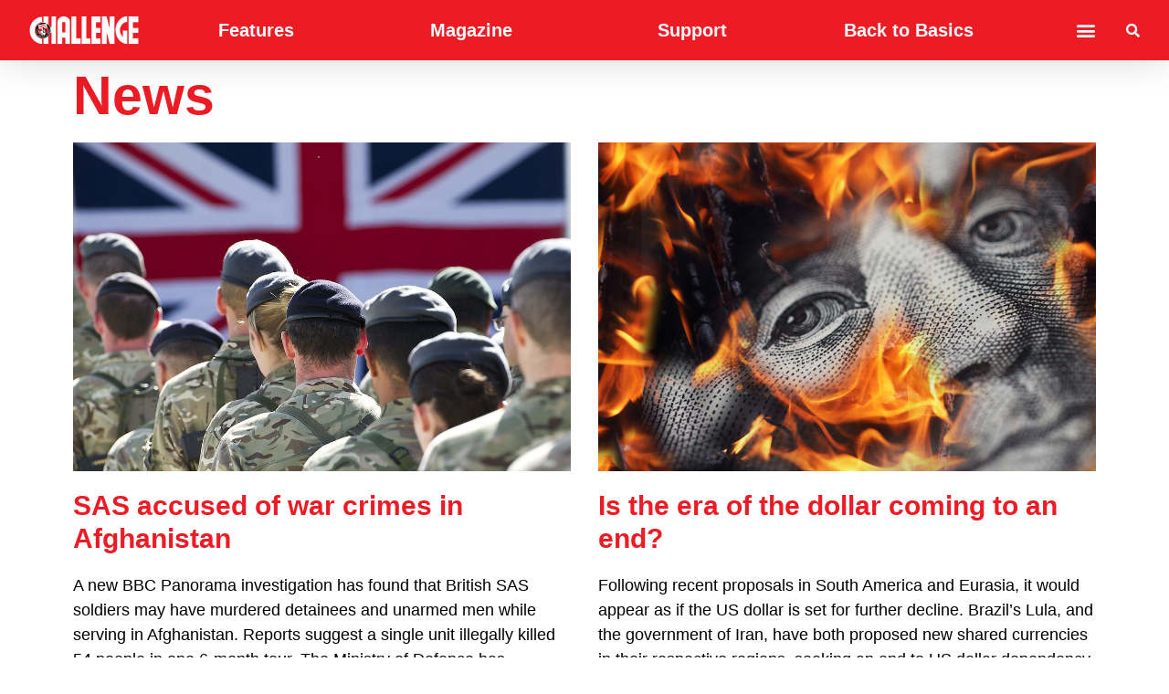

--- FILE ---
content_type: text/html; charset=UTF-8
request_url: https://challenge-magazine.org/news/3/
body_size: 21121
content:
<!doctype html>
<html lang="en-GB">
<head>
	<meta charset="UTF-8">
		<meta name="viewport" content="width=device-width, initial-scale=1">
	<link rel="profile" href="http://gmpg.org/xfn/11">
	<title>News &#8211; Page 3 &#8211; Challenge Magazine</title>
<meta name='robots' content='max-image-preview:large' />
<link rel="alternate" type="application/rss+xml" title="Challenge Magazine &raquo; Feed" href="https://challenge-magazine.org/feed/" />
<link rel="alternate" type="application/rss+xml" title="Challenge Magazine &raquo; Comments Feed" href="https://challenge-magazine.org/comments/feed/" />
<link rel='stylesheet' id='wp-event-manager-frontend-css' href='https://challenge-magazine.org/wp-content/plugins/wp-event-manager/assets/css/frontend.min.css?ver=6.1.9' type='text/css' media='all' />
<link rel='stylesheet' id='wp-event-manager-jquery-ui-daterangepicker-css' href='https://challenge-magazine.org/wp-content/plugins/wp-event-manager/assets/js/jquery-ui-daterangepicker/jquery.comiseo.daterangepicker.css?ver=6.1.9' type='text/css' media='all' />
<link rel='stylesheet' id='wp-event-manager-jquery-ui-daterangepicker-style-css' href='https://challenge-magazine.org/wp-content/plugins/wp-event-manager/assets/js/jquery-ui-daterangepicker/styles.css?ver=6.1.9' type='text/css' media='all' />
<link rel='stylesheet' id='wp-event-manager-jquery-ui-css-css' href='https://challenge-magazine.org/wp-content/plugins/wp-event-manager/assets/js/jquery-ui/jquery-ui.css?ver=6.1.9' type='text/css' media='all' />
<link rel='stylesheet' id='wp-event-manager-grid-style-css' href='https://challenge-magazine.org/wp-content/plugins/wp-event-manager/assets/css/wpem-grid.min.css?ver=6.1.9' type='text/css' media='all' />
<link rel='stylesheet' id='wp-event-manager-font-style-css' href='https://challenge-magazine.org/wp-content/plugins/wp-event-manager/assets/fonts/style.css?ver=6.1.9' type='text/css' media='all' />
<link rel='stylesheet' id='wp-block-library-css' href='https://challenge-magazine.org/wp-includes/css/dist/block-library/style.min.css?ver=6.1.9' type='text/css' media='all' />
<link rel='stylesheet' id='classic-theme-styles-css' href='https://challenge-magazine.org/wp-includes/css/classic-themes.min.css?ver=1' type='text/css' media='all' />
<style id='global-styles-inline-css' type='text/css'>
body{--wp--preset--color--black: #000000;--wp--preset--color--cyan-bluish-gray: #abb8c3;--wp--preset--color--white: #ffffff;--wp--preset--color--pale-pink: #f78da7;--wp--preset--color--vivid-red: #cf2e2e;--wp--preset--color--luminous-vivid-orange: #ff6900;--wp--preset--color--luminous-vivid-amber: #fcb900;--wp--preset--color--light-green-cyan: #7bdcb5;--wp--preset--color--vivid-green-cyan: #00d084;--wp--preset--color--pale-cyan-blue: #8ed1fc;--wp--preset--color--vivid-cyan-blue: #0693e3;--wp--preset--color--vivid-purple: #9b51e0;--wp--preset--gradient--vivid-cyan-blue-to-vivid-purple: linear-gradient(135deg,rgba(6,147,227,1) 0%,rgb(155,81,224) 100%);--wp--preset--gradient--light-green-cyan-to-vivid-green-cyan: linear-gradient(135deg,rgb(122,220,180) 0%,rgb(0,208,130) 100%);--wp--preset--gradient--luminous-vivid-amber-to-luminous-vivid-orange: linear-gradient(135deg,rgba(252,185,0,1) 0%,rgba(255,105,0,1) 100%);--wp--preset--gradient--luminous-vivid-orange-to-vivid-red: linear-gradient(135deg,rgba(255,105,0,1) 0%,rgb(207,46,46) 100%);--wp--preset--gradient--very-light-gray-to-cyan-bluish-gray: linear-gradient(135deg,rgb(238,238,238) 0%,rgb(169,184,195) 100%);--wp--preset--gradient--cool-to-warm-spectrum: linear-gradient(135deg,rgb(74,234,220) 0%,rgb(151,120,209) 20%,rgb(207,42,186) 40%,rgb(238,44,130) 60%,rgb(251,105,98) 80%,rgb(254,248,76) 100%);--wp--preset--gradient--blush-light-purple: linear-gradient(135deg,rgb(255,206,236) 0%,rgb(152,150,240) 100%);--wp--preset--gradient--blush-bordeaux: linear-gradient(135deg,rgb(254,205,165) 0%,rgb(254,45,45) 50%,rgb(107,0,62) 100%);--wp--preset--gradient--luminous-dusk: linear-gradient(135deg,rgb(255,203,112) 0%,rgb(199,81,192) 50%,rgb(65,88,208) 100%);--wp--preset--gradient--pale-ocean: linear-gradient(135deg,rgb(255,245,203) 0%,rgb(182,227,212) 50%,rgb(51,167,181) 100%);--wp--preset--gradient--electric-grass: linear-gradient(135deg,rgb(202,248,128) 0%,rgb(113,206,126) 100%);--wp--preset--gradient--midnight: linear-gradient(135deg,rgb(2,3,129) 0%,rgb(40,116,252) 100%);--wp--preset--duotone--dark-grayscale: url('#wp-duotone-dark-grayscale');--wp--preset--duotone--grayscale: url('#wp-duotone-grayscale');--wp--preset--duotone--purple-yellow: url('#wp-duotone-purple-yellow');--wp--preset--duotone--blue-red: url('#wp-duotone-blue-red');--wp--preset--duotone--midnight: url('#wp-duotone-midnight');--wp--preset--duotone--magenta-yellow: url('#wp-duotone-magenta-yellow');--wp--preset--duotone--purple-green: url('#wp-duotone-purple-green');--wp--preset--duotone--blue-orange: url('#wp-duotone-blue-orange');--wp--preset--font-size--small: 13px;--wp--preset--font-size--medium: 20px;--wp--preset--font-size--large: 36px;--wp--preset--font-size--x-large: 42px;--wp--preset--spacing--20: 0.44rem;--wp--preset--spacing--30: 0.67rem;--wp--preset--spacing--40: 1rem;--wp--preset--spacing--50: 1.5rem;--wp--preset--spacing--60: 2.25rem;--wp--preset--spacing--70: 3.38rem;--wp--preset--spacing--80: 5.06rem;}:where(.is-layout-flex){gap: 0.5em;}body .is-layout-flow > .alignleft{float: left;margin-inline-start: 0;margin-inline-end: 2em;}body .is-layout-flow > .alignright{float: right;margin-inline-start: 2em;margin-inline-end: 0;}body .is-layout-flow > .aligncenter{margin-left: auto !important;margin-right: auto !important;}body .is-layout-constrained > .alignleft{float: left;margin-inline-start: 0;margin-inline-end: 2em;}body .is-layout-constrained > .alignright{float: right;margin-inline-start: 2em;margin-inline-end: 0;}body .is-layout-constrained > .aligncenter{margin-left: auto !important;margin-right: auto !important;}body .is-layout-constrained > :where(:not(.alignleft):not(.alignright):not(.alignfull)){max-width: var(--wp--style--global--content-size);margin-left: auto !important;margin-right: auto !important;}body .is-layout-constrained > .alignwide{max-width: var(--wp--style--global--wide-size);}body .is-layout-flex{display: flex;}body .is-layout-flex{flex-wrap: wrap;align-items: center;}body .is-layout-flex > *{margin: 0;}:where(.wp-block-columns.is-layout-flex){gap: 2em;}.has-black-color{color: var(--wp--preset--color--black) !important;}.has-cyan-bluish-gray-color{color: var(--wp--preset--color--cyan-bluish-gray) !important;}.has-white-color{color: var(--wp--preset--color--white) !important;}.has-pale-pink-color{color: var(--wp--preset--color--pale-pink) !important;}.has-vivid-red-color{color: var(--wp--preset--color--vivid-red) !important;}.has-luminous-vivid-orange-color{color: var(--wp--preset--color--luminous-vivid-orange) !important;}.has-luminous-vivid-amber-color{color: var(--wp--preset--color--luminous-vivid-amber) !important;}.has-light-green-cyan-color{color: var(--wp--preset--color--light-green-cyan) !important;}.has-vivid-green-cyan-color{color: var(--wp--preset--color--vivid-green-cyan) !important;}.has-pale-cyan-blue-color{color: var(--wp--preset--color--pale-cyan-blue) !important;}.has-vivid-cyan-blue-color{color: var(--wp--preset--color--vivid-cyan-blue) !important;}.has-vivid-purple-color{color: var(--wp--preset--color--vivid-purple) !important;}.has-black-background-color{background-color: var(--wp--preset--color--black) !important;}.has-cyan-bluish-gray-background-color{background-color: var(--wp--preset--color--cyan-bluish-gray) !important;}.has-white-background-color{background-color: var(--wp--preset--color--white) !important;}.has-pale-pink-background-color{background-color: var(--wp--preset--color--pale-pink) !important;}.has-vivid-red-background-color{background-color: var(--wp--preset--color--vivid-red) !important;}.has-luminous-vivid-orange-background-color{background-color: var(--wp--preset--color--luminous-vivid-orange) !important;}.has-luminous-vivid-amber-background-color{background-color: var(--wp--preset--color--luminous-vivid-amber) !important;}.has-light-green-cyan-background-color{background-color: var(--wp--preset--color--light-green-cyan) !important;}.has-vivid-green-cyan-background-color{background-color: var(--wp--preset--color--vivid-green-cyan) !important;}.has-pale-cyan-blue-background-color{background-color: var(--wp--preset--color--pale-cyan-blue) !important;}.has-vivid-cyan-blue-background-color{background-color: var(--wp--preset--color--vivid-cyan-blue) !important;}.has-vivid-purple-background-color{background-color: var(--wp--preset--color--vivid-purple) !important;}.has-black-border-color{border-color: var(--wp--preset--color--black) !important;}.has-cyan-bluish-gray-border-color{border-color: var(--wp--preset--color--cyan-bluish-gray) !important;}.has-white-border-color{border-color: var(--wp--preset--color--white) !important;}.has-pale-pink-border-color{border-color: var(--wp--preset--color--pale-pink) !important;}.has-vivid-red-border-color{border-color: var(--wp--preset--color--vivid-red) !important;}.has-luminous-vivid-orange-border-color{border-color: var(--wp--preset--color--luminous-vivid-orange) !important;}.has-luminous-vivid-amber-border-color{border-color: var(--wp--preset--color--luminous-vivid-amber) !important;}.has-light-green-cyan-border-color{border-color: var(--wp--preset--color--light-green-cyan) !important;}.has-vivid-green-cyan-border-color{border-color: var(--wp--preset--color--vivid-green-cyan) !important;}.has-pale-cyan-blue-border-color{border-color: var(--wp--preset--color--pale-cyan-blue) !important;}.has-vivid-cyan-blue-border-color{border-color: var(--wp--preset--color--vivid-cyan-blue) !important;}.has-vivid-purple-border-color{border-color: var(--wp--preset--color--vivid-purple) !important;}.has-vivid-cyan-blue-to-vivid-purple-gradient-background{background: var(--wp--preset--gradient--vivid-cyan-blue-to-vivid-purple) !important;}.has-light-green-cyan-to-vivid-green-cyan-gradient-background{background: var(--wp--preset--gradient--light-green-cyan-to-vivid-green-cyan) !important;}.has-luminous-vivid-amber-to-luminous-vivid-orange-gradient-background{background: var(--wp--preset--gradient--luminous-vivid-amber-to-luminous-vivid-orange) !important;}.has-luminous-vivid-orange-to-vivid-red-gradient-background{background: var(--wp--preset--gradient--luminous-vivid-orange-to-vivid-red) !important;}.has-very-light-gray-to-cyan-bluish-gray-gradient-background{background: var(--wp--preset--gradient--very-light-gray-to-cyan-bluish-gray) !important;}.has-cool-to-warm-spectrum-gradient-background{background: var(--wp--preset--gradient--cool-to-warm-spectrum) !important;}.has-blush-light-purple-gradient-background{background: var(--wp--preset--gradient--blush-light-purple) !important;}.has-blush-bordeaux-gradient-background{background: var(--wp--preset--gradient--blush-bordeaux) !important;}.has-luminous-dusk-gradient-background{background: var(--wp--preset--gradient--luminous-dusk) !important;}.has-pale-ocean-gradient-background{background: var(--wp--preset--gradient--pale-ocean) !important;}.has-electric-grass-gradient-background{background: var(--wp--preset--gradient--electric-grass) !important;}.has-midnight-gradient-background{background: var(--wp--preset--gradient--midnight) !important;}.has-small-font-size{font-size: var(--wp--preset--font-size--small) !important;}.has-medium-font-size{font-size: var(--wp--preset--font-size--medium) !important;}.has-large-font-size{font-size: var(--wp--preset--font-size--large) !important;}.has-x-large-font-size{font-size: var(--wp--preset--font-size--x-large) !important;}
.wp-block-navigation a:where(:not(.wp-element-button)){color: inherit;}
:where(.wp-block-columns.is-layout-flex){gap: 2em;}
.wp-block-pullquote{font-size: 1.5em;line-height: 1.6;}
</style>
<link rel='stylesheet' id='contact-form-7-css' href='https://challenge-magazine.org/wp-content/plugins/contact-form-7/includes/css/styles.css?ver=5.7.7' type='text/css' media='all' />
<link rel='stylesheet' id='wp-event-manager-jquery-timepicker-css-css' href='https://challenge-magazine.org/wp-content/plugins/wp-event-manager/assets/js/jquery-timepicker/jquery.timepicker.min.css?ver=6.1.9' type='text/css' media='all' />
<link rel='stylesheet' id='hello-elementor-css' href='https://challenge-magazine.org/wp-content/themes/hello-elementor/style.min.css?ver=2.4.1' type='text/css' media='all' />
<link rel='stylesheet' id='hello-elementor-theme-style-css' href='https://challenge-magazine.org/wp-content/themes/hello-elementor/theme.min.css?ver=2.4.1' type='text/css' media='all' />
<link rel='stylesheet' id='elementor-frontend-css' href='https://challenge-magazine.org/wp-content/plugins/elementor/assets/css/frontend-lite.min.css?ver=3.6.7' type='text/css' media='all' />
<link rel='stylesheet' id='elementor-post-3-css' href='https://challenge-magazine.org/wp-content/uploads/sites/6/elementor/css/post-3.css?ver=1729618553' type='text/css' media='all' />
<link rel='stylesheet' id='elementor-icons-css' href='https://challenge-magazine.org/wp-content/plugins/elementor/assets/lib/eicons/css/elementor-icons.min.css?ver=5.15.0' type='text/css' media='all' />
<link rel='stylesheet' id='elementor-pro-css' href='https://challenge-magazine.org/wp-content/plugins/elementor-pro/assets/css/frontend-lite.min.css?ver=3.6.3' type='text/css' media='all' />
<link rel='stylesheet' id='elementor-global-css' href='https://challenge-magazine.org/wp-content/uploads/sites/6/elementor/css/global.css?ver=1729618553' type='text/css' media='all' />
<link rel='stylesheet' id='elementor-post-11739-css' href='https://challenge-magazine.org/wp-content/uploads/sites/6/elementor/css/post-11739.css?ver=1729620976' type='text/css' media='all' />
<link rel='stylesheet' id='elementor-post-17943-css' href='https://challenge-magazine.org/wp-content/uploads/sites/6/elementor/css/post-17943.css?ver=1729618553' type='text/css' media='all' />
<link rel='stylesheet' id='elementor-post-11633-css' href='https://challenge-magazine.org/wp-content/uploads/sites/6/elementor/css/post-11633.css?ver=1729618553' type='text/css' media='all' />
<link rel='stylesheet' id='google-fonts-1-css' href='https://fonts.googleapis.com/css?family=Rubik%3A100%2C100italic%2C200%2C200italic%2C300%2C300italic%2C400%2C400italic%2C500%2C500italic%2C600%2C600italic%2C700%2C700italic%2C800%2C800italic%2C900%2C900italic&#038;display=optional&#038;ver=6.1.9' type='text/css' media='all' />
<link rel='stylesheet' id='elementor-icons-shared-0-css' href='https://challenge-magazine.org/wp-content/plugins/elementor/assets/lib/font-awesome/css/fontawesome.min.css?ver=5.15.3' type='text/css' media='all' />
<link rel='stylesheet' id='elementor-icons-fa-solid-css' href='https://challenge-magazine.org/wp-content/plugins/elementor/assets/lib/font-awesome/css/solid.min.css?ver=5.15.3' type='text/css' media='all' />
<link rel='stylesheet' id='elementor-icons-fa-regular-css' href='https://challenge-magazine.org/wp-content/plugins/elementor/assets/lib/font-awesome/css/regular.min.css?ver=5.15.3' type='text/css' media='all' />
<link rel='stylesheet' id='elementor-icons-fa-brands-css' href='https://challenge-magazine.org/wp-content/plugins/elementor/assets/lib/font-awesome/css/brands.min.css?ver=5.15.3' type='text/css' media='all' />
<script type='text/javascript' src='https://challenge-magazine.org/wp-includes/js/jquery/jquery.min.js?ver=3.6.1' id='jquery-core-js'></script>
<script type='text/javascript' src='https://challenge-magazine.org/wp-includes/js/jquery/jquery-migrate.min.js?ver=3.3.2' id='jquery-migrate-js'></script>
<link rel="https://api.w.org/" href="https://challenge-magazine.org/wp-json/" /><link rel="alternate" type="application/json" href="https://challenge-magazine.org/wp-json/wp/v2/pages/11739" /><link rel="EditURI" type="application/rsd+xml" title="RSD" href="https://challenge-magazine.org/xmlrpc.php?rsd" />
<link rel="wlwmanifest" type="application/wlwmanifest+xml" href="https://challenge-magazine.org/wp-includes/wlwmanifest.xml" />
<meta name="generator" content="WordPress 6.1.9" />
<link rel="canonical" href="https://challenge-magazine.org/news/3/" />
<link rel='shortlink' href='https://challenge-magazine.org/?p=11739' />
<link rel="alternate" type="application/json+oembed" href="https://challenge-magazine.org/wp-json/oembed/1.0/embed?url=https%3A%2F%2Fchallenge-magazine.org%2Fnews%2F" />
<link rel="alternate" type="text/xml+oembed" href="https://challenge-magazine.org/wp-json/oembed/1.0/embed?url=https%3A%2F%2Fchallenge-magazine.org%2Fnews%2F&#038;format=xml" />
<link rel="icon" href="https://challenge-magazine.org/wp-content/uploads/sites/6/2021/12/cropped-Challenge-youtube-icon-32x32.png" sizes="32x32" />
<link rel="icon" href="https://challenge-magazine.org/wp-content/uploads/sites/6/2021/12/cropped-Challenge-youtube-icon-192x192.png" sizes="192x192" />
<link rel="apple-touch-icon" href="https://challenge-magazine.org/wp-content/uploads/sites/6/2021/12/cropped-Challenge-youtube-icon-180x180.png" />
<meta name="msapplication-TileImage" content="https://challenge-magazine.org/wp-content/uploads/sites/6/2021/12/cropped-Challenge-youtube-icon-270x270.png" />

<!-- Meta tags added by pierre, updated by harry -->


<meta property="og:site_name" content="Challenge Magazine" />
<meta property="og:title" content="News" />
<meta property="og:description" content="News"
<meta property="og:url" content="https://challenge-magazine.org/news/"
/>

<meta name="twitter:card" content="summary" />
<meta name="twitter:site" content="@ChallengeYCL" />
<meta name="twitter:title" content="News" />

        <meta property="og:image" content="https://challenge-magazine.org/wp-content/uploads/sites/6/2022/01/Challenge-WP-Feature-Image-NEWS-1024x536.png"/>
        <meta property="twitter:image" content="https://challenge-magazine.org/wp-content/uploads/sites/6/2022/01/Challenge-WP-Feature-Image-NEWS-1024x536.png"/>

<!-- End of meta tags -->


<!-- Facebook tracker -->
<!-- also added by pierre -->
<script>
!function(f,b,e,v,n,t,s)
{if(f.fbq)return;n=f.fbq=function(){n.callMethod?
n.callMethod.apply(n,arguments):n.queue.push(arguments)};
if(!f._fbq)f._fbq=n;n.push=n;n.loaded=!0;n.version='2.0';
n.queue=[];t=b.createElement(e);t.async=!0;
t.src=v;s=b.getElementsByTagName(e)[0];
s.parentNode.insertBefore(t,s)}(window,document,'script',
'https://connect.facebook.net/en_US/fbevents.js');
 fbq('init', '951799775497585'); 
fbq('track', 'PageView');
</script>
<noscript>
 <img height="1" width="1" 
src="https://www.facebook.com/tr?id=951799775497585&ev=PageView
&noscript=1"/>
</noscript>
<!-- End Facebook Pixel Code -->

<!-- facebook domain verifier -->
<meta name="facebook-domain-verification" content="245p1x71wj7z219syeqdb76gijd5yf" />

</head>
<body class="page-template page-template-elementor_header_footer page page-id-11739 wp-custom-logo paged-3 page-paged-3 hello-elementor elementor-default elementor-template-full-width elementor-kit-3 elementor-page elementor-page-11739">

<svg xmlns="http://www.w3.org/2000/svg" viewBox="0 0 0 0" width="0" height="0" focusable="false" role="none" style="visibility: hidden; position: absolute; left: -9999px; overflow: hidden;" ><defs><filter id="wp-duotone-dark-grayscale"><feColorMatrix color-interpolation-filters="sRGB" type="matrix" values=" .299 .587 .114 0 0 .299 .587 .114 0 0 .299 .587 .114 0 0 .299 .587 .114 0 0 " /><feComponentTransfer color-interpolation-filters="sRGB" ><feFuncR type="table" tableValues="0 0.49803921568627" /><feFuncG type="table" tableValues="0 0.49803921568627" /><feFuncB type="table" tableValues="0 0.49803921568627" /><feFuncA type="table" tableValues="1 1" /></feComponentTransfer><feComposite in2="SourceGraphic" operator="in" /></filter></defs></svg><svg xmlns="http://www.w3.org/2000/svg" viewBox="0 0 0 0" width="0" height="0" focusable="false" role="none" style="visibility: hidden; position: absolute; left: -9999px; overflow: hidden;" ><defs><filter id="wp-duotone-grayscale"><feColorMatrix color-interpolation-filters="sRGB" type="matrix" values=" .299 .587 .114 0 0 .299 .587 .114 0 0 .299 .587 .114 0 0 .299 .587 .114 0 0 " /><feComponentTransfer color-interpolation-filters="sRGB" ><feFuncR type="table" tableValues="0 1" /><feFuncG type="table" tableValues="0 1" /><feFuncB type="table" tableValues="0 1" /><feFuncA type="table" tableValues="1 1" /></feComponentTransfer><feComposite in2="SourceGraphic" operator="in" /></filter></defs></svg><svg xmlns="http://www.w3.org/2000/svg" viewBox="0 0 0 0" width="0" height="0" focusable="false" role="none" style="visibility: hidden; position: absolute; left: -9999px; overflow: hidden;" ><defs><filter id="wp-duotone-purple-yellow"><feColorMatrix color-interpolation-filters="sRGB" type="matrix" values=" .299 .587 .114 0 0 .299 .587 .114 0 0 .299 .587 .114 0 0 .299 .587 .114 0 0 " /><feComponentTransfer color-interpolation-filters="sRGB" ><feFuncR type="table" tableValues="0.54901960784314 0.98823529411765" /><feFuncG type="table" tableValues="0 1" /><feFuncB type="table" tableValues="0.71764705882353 0.25490196078431" /><feFuncA type="table" tableValues="1 1" /></feComponentTransfer><feComposite in2="SourceGraphic" operator="in" /></filter></defs></svg><svg xmlns="http://www.w3.org/2000/svg" viewBox="0 0 0 0" width="0" height="0" focusable="false" role="none" style="visibility: hidden; position: absolute; left: -9999px; overflow: hidden;" ><defs><filter id="wp-duotone-blue-red"><feColorMatrix color-interpolation-filters="sRGB" type="matrix" values=" .299 .587 .114 0 0 .299 .587 .114 0 0 .299 .587 .114 0 0 .299 .587 .114 0 0 " /><feComponentTransfer color-interpolation-filters="sRGB" ><feFuncR type="table" tableValues="0 1" /><feFuncG type="table" tableValues="0 0.27843137254902" /><feFuncB type="table" tableValues="0.5921568627451 0.27843137254902" /><feFuncA type="table" tableValues="1 1" /></feComponentTransfer><feComposite in2="SourceGraphic" operator="in" /></filter></defs></svg><svg xmlns="http://www.w3.org/2000/svg" viewBox="0 0 0 0" width="0" height="0" focusable="false" role="none" style="visibility: hidden; position: absolute; left: -9999px; overflow: hidden;" ><defs><filter id="wp-duotone-midnight"><feColorMatrix color-interpolation-filters="sRGB" type="matrix" values=" .299 .587 .114 0 0 .299 .587 .114 0 0 .299 .587 .114 0 0 .299 .587 .114 0 0 " /><feComponentTransfer color-interpolation-filters="sRGB" ><feFuncR type="table" tableValues="0 0" /><feFuncG type="table" tableValues="0 0.64705882352941" /><feFuncB type="table" tableValues="0 1" /><feFuncA type="table" tableValues="1 1" /></feComponentTransfer><feComposite in2="SourceGraphic" operator="in" /></filter></defs></svg><svg xmlns="http://www.w3.org/2000/svg" viewBox="0 0 0 0" width="0" height="0" focusable="false" role="none" style="visibility: hidden; position: absolute; left: -9999px; overflow: hidden;" ><defs><filter id="wp-duotone-magenta-yellow"><feColorMatrix color-interpolation-filters="sRGB" type="matrix" values=" .299 .587 .114 0 0 .299 .587 .114 0 0 .299 .587 .114 0 0 .299 .587 .114 0 0 " /><feComponentTransfer color-interpolation-filters="sRGB" ><feFuncR type="table" tableValues="0.78039215686275 1" /><feFuncG type="table" tableValues="0 0.94901960784314" /><feFuncB type="table" tableValues="0.35294117647059 0.47058823529412" /><feFuncA type="table" tableValues="1 1" /></feComponentTransfer><feComposite in2="SourceGraphic" operator="in" /></filter></defs></svg><svg xmlns="http://www.w3.org/2000/svg" viewBox="0 0 0 0" width="0" height="0" focusable="false" role="none" style="visibility: hidden; position: absolute; left: -9999px; overflow: hidden;" ><defs><filter id="wp-duotone-purple-green"><feColorMatrix color-interpolation-filters="sRGB" type="matrix" values=" .299 .587 .114 0 0 .299 .587 .114 0 0 .299 .587 .114 0 0 .299 .587 .114 0 0 " /><feComponentTransfer color-interpolation-filters="sRGB" ><feFuncR type="table" tableValues="0.65098039215686 0.40392156862745" /><feFuncG type="table" tableValues="0 1" /><feFuncB type="table" tableValues="0.44705882352941 0.4" /><feFuncA type="table" tableValues="1 1" /></feComponentTransfer><feComposite in2="SourceGraphic" operator="in" /></filter></defs></svg><svg xmlns="http://www.w3.org/2000/svg" viewBox="0 0 0 0" width="0" height="0" focusable="false" role="none" style="visibility: hidden; position: absolute; left: -9999px; overflow: hidden;" ><defs><filter id="wp-duotone-blue-orange"><feColorMatrix color-interpolation-filters="sRGB" type="matrix" values=" .299 .587 .114 0 0 .299 .587 .114 0 0 .299 .587 .114 0 0 .299 .587 .114 0 0 " /><feComponentTransfer color-interpolation-filters="sRGB" ><feFuncR type="table" tableValues="0.098039215686275 1" /><feFuncG type="table" tableValues="0 0.66274509803922" /><feFuncB type="table" tableValues="0.84705882352941 0.41960784313725" /><feFuncA type="table" tableValues="1 1" /></feComponentTransfer><feComposite in2="SourceGraphic" operator="in" /></filter></defs></svg>		<div data-elementor-type="header" data-elementor-id="17943" class="elementor elementor-17943 elementor-location-header">
								<section class="elementor-section elementor-top-section elementor-element elementor-element-18fdea5 elementor-hidden-desktop elementor-hidden-tablet elementor-section-boxed elementor-section-height-default elementor-section-height-default" data-id="18fdea5" data-element_type="section" data-settings="{&quot;background_background&quot;:&quot;classic&quot;}">
						<div class="elementor-container elementor-column-gap-default">
					<div class="elementor-column elementor-col-33 elementor-top-column elementor-element elementor-element-cea131e" data-id="cea131e" data-element_type="column">
			<div class="elementor-widget-wrap elementor-element-populated">
								<div class="elementor-element elementor-element-e4d184 elementor-widget elementor-widget-theme-site-logo elementor-widget-image" data-id="e4d184" data-element_type="widget" data-widget_type="theme-site-logo.default">
				<div class="elementor-widget-container">
			<style>/*! elementor - v3.6.7 - 03-07-2022 */
.elementor-widget-image{text-align:center}.elementor-widget-image a{display:inline-block}.elementor-widget-image a img[src$=".svg"]{width:48px}.elementor-widget-image img{vertical-align:middle;display:inline-block}</style>													<a href="https://challenge-magazine.org">
							<img width="4740" height="1832" src="https://challenge-magazine.org/wp-content/uploads/sites/6/2021/12/YCL-Challenge-Logo-Transparent.png" class="attachment-full size-full" alt="" loading="lazy" srcset="https://challenge-magazine.org/wp-content/uploads/sites/6/2021/12/YCL-Challenge-Logo-Transparent.png 4740w, https://challenge-magazine.org/wp-content/uploads/sites/6/2021/12/YCL-Challenge-Logo-Transparent-300x116.png 300w, https://challenge-magazine.org/wp-content/uploads/sites/6/2021/12/YCL-Challenge-Logo-Transparent-1024x396.png 1024w, https://challenge-magazine.org/wp-content/uploads/sites/6/2021/12/YCL-Challenge-Logo-Transparent-768x297.png 768w, https://challenge-magazine.org/wp-content/uploads/sites/6/2021/12/YCL-Challenge-Logo-Transparent-1536x594.png 1536w, https://challenge-magazine.org/wp-content/uploads/sites/6/2021/12/YCL-Challenge-Logo-Transparent-2048x792.png 2048w" sizes="(max-width: 4740px) 100vw, 4740px" />								</a>
															</div>
				</div>
					</div>
		</div>
				<div class="elementor-column elementor-col-33 elementor-top-column elementor-element elementor-element-018ab1a" data-id="018ab1a" data-element_type="column">
			<div class="elementor-widget-wrap elementor-element-populated">
								<div class="elementor-element elementor-element-7f136dfd elementor-nav-menu--stretch elementor-nav-menu__text-align-center elementor-nav-menu--toggle elementor-nav-menu--burger elementor-widget elementor-widget-nav-menu" data-id="7f136dfd" data-element_type="widget" data-settings="{&quot;layout&quot;:&quot;dropdown&quot;,&quot;full_width&quot;:&quot;stretch&quot;,&quot;_animation&quot;:&quot;none&quot;,&quot;submenu_icon&quot;:{&quot;value&quot;:&quot;&lt;i class=\&quot;fas fa-caret-down\&quot;&gt;&lt;\/i&gt;&quot;,&quot;library&quot;:&quot;fa-solid&quot;},&quot;toggle&quot;:&quot;burger&quot;}" data-widget_type="nav-menu.default">
				<div class="elementor-widget-container">
			<link rel="stylesheet" href="https://challenge-magazine.org/wp-content/plugins/elementor-pro/assets/css/widget-nav-menu.min.css">		<div class="elementor-menu-toggle" role="button" tabindex="0" aria-label="Menu Toggle" aria-expanded="false">
			<i aria-hidden="true" role="presentation" class="elementor-menu-toggle__icon--open eicon-menu-bar"></i><i aria-hidden="true" role="presentation" class="elementor-menu-toggle__icon--close eicon-close"></i>			<span class="elementor-screen-only">Menu</span>
		</div>
			<nav class="elementor-nav-menu--dropdown elementor-nav-menu__container" role="navigation" aria-hidden="true">
				<ul id="menu-2-7f136dfd" class="elementor-nav-menu"><li class="menu-item menu-item-type-post_type menu-item-object-page menu-item-11762"><a href="https://challenge-magazine.org/features/" class="elementor-item" tabindex="-1">Features</a></li>
<li class="menu-item menu-item-type-post_type menu-item-object-page menu-item-11875"><a href="https://challenge-magazine.org/magazine/" class="elementor-item" tabindex="-1">Magazine</a></li>
<li class="menu-item menu-item-type-post_type menu-item-object-page menu-item-11589"><a href="https://challenge-magazine.org/about/" class="elementor-item" tabindex="-1">About</a></li>
<li class="menu-item menu-item-type-post_type menu-item-object-page current-menu-item page_item page-item-11739 current_page_item menu-item-11763"><a href="https://challenge-magazine.org/news/" aria-current="page" class="elementor-item elementor-item-active" tabindex="-1">News</a></li>
<li class="menu-item menu-item-type-post_type menu-item-object-page menu-item-13733"><a href="https://challenge-magazine.org/archive/" class="elementor-item" tabindex="-1">Archive</a></li>
<li class="menu-item menu-item-type-post_type menu-item-object-page menu-item-25079"><a href="https://challenge-magazine.org/video/" class="elementor-item" tabindex="-1">Video</a></li>
<li class="menu-item menu-item-type-post_type menu-item-object-page menu-item-11591"><a href="https://challenge-magazine.org/support/" class="elementor-item" tabindex="-1">Support</a></li>
<li class="menu-item menu-item-type-post_type menu-item-object-page menu-item-11764"><a href="https://challenge-magazine.org/back2basics/" class="elementor-item" tabindex="-1">Back to Basics</a></li>
<li class="menu-item menu-item-type-post_type menu-item-object-page menu-item-12400"><a href="https://challenge-magazine.org/contact/" class="elementor-item" tabindex="-1">Contact</a></li>
<li class="menu-item menu-item-type-custom menu-item-object-custom menu-item-12401"><a href="http://www.ycl.org.uk" class="elementor-item" tabindex="-1">Young Communist League</a></li>
</ul>			</nav>
				</div>
				</div>
					</div>
		</div>
				<div class="elementor-column elementor-col-33 elementor-top-column elementor-element elementor-element-f1a1e07" data-id="f1a1e07" data-element_type="column">
			<div class="elementor-widget-wrap elementor-element-populated">
								<div class="elementor-element elementor-element-17e67318 elementor-search-form--skin-full_screen elementor-widget__width-inherit elementor-widget elementor-widget-search-form" data-id="17e67318" data-element_type="widget" data-settings="{&quot;skin&quot;:&quot;full_screen&quot;}" data-widget_type="search-form.default">
				<div class="elementor-widget-container">
			<link rel="stylesheet" href="https://challenge-magazine.org/wp-content/plugins/elementor-pro/assets/css/widget-theme-elements.min.css">		<form class="elementor-search-form" role="search" action="https://challenge-magazine.org" method="get">
									<div class="elementor-search-form__toggle">
				<i aria-hidden="true" class="fas fa-search"></i>				<span class="elementor-screen-only">Search</span>
			</div>
						<div class="elementor-search-form__container">
								<input placeholder="Search..." class="elementor-search-form__input" type="search" name="s" title="Search" value="">
																<div class="dialog-lightbox-close-button dialog-close-button">
					<i aria-hidden="true" class="eicon-close"></i>					<span class="elementor-screen-only">Close</span>
				</div>
							</div>
		</form>
				</div>
				</div>
					</div>
		</div>
							</div>
		</section>
				<header class="elementor-section elementor-top-section elementor-element elementor-element-33eeadef elementor-section-full_width elementor-section-content-middle elementor-section-height-min-height sticky-header elementor-hidden-mobile elementor-section-height-default elementor-section-items-middle elementor-invisible" data-id="33eeadef" data-element_type="section" data-settings="{&quot;sticky&quot;:&quot;top&quot;,&quot;background_background&quot;:&quot;classic&quot;,&quot;motion_fx_motion_fx_scrolling&quot;:&quot;yes&quot;,&quot;sticky_on&quot;:[&quot;desktop&quot;],&quot;sticky_effects_offset&quot;:90,&quot;animation&quot;:&quot;fadeIn&quot;,&quot;motion_fx_devices&quot;:[&quot;desktop&quot;,&quot;tablet&quot;,&quot;mobile&quot;],&quot;sticky_offset&quot;:0}">
						<div class="elementor-container elementor-column-gap-default">
					<div class="elementor-column elementor-col-20 elementor-top-column elementor-element elementor-element-13096149" data-id="13096149" data-element_type="column">
			<div class="elementor-widget-wrap elementor-element-populated">
								<div class="elementor-element elementor-element-343d660f logo elementor-widget elementor-widget-theme-site-logo elementor-widget-image" data-id="343d660f" data-element_type="widget" data-widget_type="theme-site-logo.default">
				<div class="elementor-widget-container">
																<a href="https://challenge-magazine.org">
							<img width="4740" height="1832" src="https://challenge-magazine.org/wp-content/uploads/sites/6/2021/12/YCL-Challenge-Logo-Transparent.png" class="attachment-full size-full" alt="" loading="lazy" srcset="https://challenge-magazine.org/wp-content/uploads/sites/6/2021/12/YCL-Challenge-Logo-Transparent.png 4740w, https://challenge-magazine.org/wp-content/uploads/sites/6/2021/12/YCL-Challenge-Logo-Transparent-300x116.png 300w, https://challenge-magazine.org/wp-content/uploads/sites/6/2021/12/YCL-Challenge-Logo-Transparent-1024x396.png 1024w, https://challenge-magazine.org/wp-content/uploads/sites/6/2021/12/YCL-Challenge-Logo-Transparent-768x297.png 768w, https://challenge-magazine.org/wp-content/uploads/sites/6/2021/12/YCL-Challenge-Logo-Transparent-1536x594.png 1536w, https://challenge-magazine.org/wp-content/uploads/sites/6/2021/12/YCL-Challenge-Logo-Transparent-2048x792.png 2048w" sizes="(max-width: 4740px) 100vw, 4740px" />								</a>
															</div>
				</div>
					</div>
		</div>
				<div class="elementor-column elementor-col-20 elementor-top-column elementor-element elementor-element-76396fa4" data-id="76396fa4" data-element_type="column">
			<div class="elementor-widget-wrap elementor-element-populated">
								<div class="elementor-element elementor-element-643cbd5a elementor-nav-menu__align-justify elementor-nav-menu--dropdown-none elementor-hidden-tablet elementor-hidden-mobile elementor-widget elementor-widget-nav-menu" data-id="643cbd5a" data-element_type="widget" data-settings="{&quot;layout&quot;:&quot;horizontal&quot;,&quot;submenu_icon&quot;:{&quot;value&quot;:&quot;&lt;i class=\&quot;fas fa-caret-down\&quot;&gt;&lt;\/i&gt;&quot;,&quot;library&quot;:&quot;fa-solid&quot;}}" data-widget_type="nav-menu.default">
				<div class="elementor-widget-container">
						<nav migration_allowed="1" migrated="0" role="navigation" class="elementor-nav-menu--main elementor-nav-menu__container elementor-nav-menu--layout-horizontal e--pointer-underline e--animation-fade">
				<ul id="menu-1-643cbd5a" class="elementor-nav-menu"><li class="menu-item menu-item-type-post_type menu-item-object-page menu-item-11765"><a href="https://challenge-magazine.org/features/" class="elementor-item">Features</a></li>
<li class="menu-item menu-item-type-post_type menu-item-object-page menu-item-27058"><a href="https://challenge-magazine.org/magazine/" class="elementor-item">Magazine</a></li>
</ul>			</nav>
					<div class="elementor-menu-toggle" role="button" tabindex="0" aria-label="Menu Toggle" aria-expanded="false">
			<i aria-hidden="true" role="presentation" class="elementor-menu-toggle__icon--open eicon-menu-bar"></i><i aria-hidden="true" role="presentation" class="elementor-menu-toggle__icon--close eicon-close"></i>			<span class="elementor-screen-only">Menu</span>
		</div>
			<nav class="elementor-nav-menu--dropdown elementor-nav-menu__container" role="navigation" aria-hidden="true">
				<ul id="menu-2-643cbd5a" class="elementor-nav-menu"><li class="menu-item menu-item-type-post_type menu-item-object-page menu-item-11765"><a href="https://challenge-magazine.org/features/" class="elementor-item" tabindex="-1">Features</a></li>
<li class="menu-item menu-item-type-post_type menu-item-object-page menu-item-27058"><a href="https://challenge-magazine.org/magazine/" class="elementor-item" tabindex="-1">Magazine</a></li>
</ul>			</nav>
				</div>
				</div>
					</div>
		</div>
				<div class="elementor-column elementor-col-20 elementor-top-column elementor-element elementor-element-9750a3" data-id="9750a3" data-element_type="column">
			<div class="elementor-widget-wrap elementor-element-populated">
								<div class="elementor-element elementor-element-1ccf9a51 elementor-nav-menu__align-justify elementor-nav-menu--dropdown-none elementor-hidden-tablet elementor-hidden-mobile elementor-widget elementor-widget-nav-menu" data-id="1ccf9a51" data-element_type="widget" data-settings="{&quot;layout&quot;:&quot;horizontal&quot;,&quot;submenu_icon&quot;:{&quot;value&quot;:&quot;&lt;i class=\&quot;fas fa-caret-down\&quot;&gt;&lt;\/i&gt;&quot;,&quot;library&quot;:&quot;fa-solid&quot;}}" data-widget_type="nav-menu.default">
				<div class="elementor-widget-container">
						<nav migration_allowed="1" migrated="0" role="navigation" class="elementor-nav-menu--main elementor-nav-menu__container elementor-nav-menu--layout-horizontal e--pointer-underline e--animation-fade">
				<ul id="menu-1-1ccf9a51" class="elementor-nav-menu"><li class="menu-item menu-item-type-post_type menu-item-object-page menu-item-11539"><a href="https://challenge-magazine.org/support/" class="elementor-item">Support</a></li>
<li class="menu-item menu-item-type-post_type menu-item-object-page menu-item-11767"><a href="https://challenge-magazine.org/back2basics/" class="elementor-item">Back to Basics</a></li>
</ul>			</nav>
					<div class="elementor-menu-toggle" role="button" tabindex="0" aria-label="Menu Toggle" aria-expanded="false">
			<i aria-hidden="true" role="presentation" class="elementor-menu-toggle__icon--open eicon-menu-bar"></i><i aria-hidden="true" role="presentation" class="elementor-menu-toggle__icon--close eicon-close"></i>			<span class="elementor-screen-only">Menu</span>
		</div>
			<nav class="elementor-nav-menu--dropdown elementor-nav-menu__container" role="navigation" aria-hidden="true">
				<ul id="menu-2-1ccf9a51" class="elementor-nav-menu"><li class="menu-item menu-item-type-post_type menu-item-object-page menu-item-11539"><a href="https://challenge-magazine.org/support/" class="elementor-item" tabindex="-1">Support</a></li>
<li class="menu-item menu-item-type-post_type menu-item-object-page menu-item-11767"><a href="https://challenge-magazine.org/back2basics/" class="elementor-item" tabindex="-1">Back to Basics</a></li>
</ul>			</nav>
				</div>
				</div>
					</div>
		</div>
				<div class="elementor-column elementor-col-20 elementor-top-column elementor-element elementor-element-76a8da27" data-id="76a8da27" data-element_type="column">
			<div class="elementor-widget-wrap elementor-element-populated">
								<div class="elementor-element elementor-element-301ff4e4 elementor-nav-menu--stretch elementor-nav-menu__text-align-center elementor-hidden-mobile elementor-nav-menu--toggle elementor-nav-menu--burger elementor-widget elementor-widget-nav-menu" data-id="301ff4e4" data-element_type="widget" data-settings="{&quot;layout&quot;:&quot;dropdown&quot;,&quot;full_width&quot;:&quot;stretch&quot;,&quot;submenu_icon&quot;:{&quot;value&quot;:&quot;&lt;i class=\&quot;fas fa-caret-down\&quot;&gt;&lt;\/i&gt;&quot;,&quot;library&quot;:&quot;fa-solid&quot;},&quot;toggle&quot;:&quot;burger&quot;}" data-widget_type="nav-menu.default">
				<div class="elementor-widget-container">
					<div class="elementor-menu-toggle" role="button" tabindex="0" aria-label="Menu Toggle" aria-expanded="false">
			<i aria-hidden="true" role="presentation" class="elementor-menu-toggle__icon--open eicon-menu-bar"></i><i aria-hidden="true" role="presentation" class="elementor-menu-toggle__icon--close eicon-close"></i>			<span class="elementor-screen-only">Menu</span>
		</div>
			<nav class="elementor-nav-menu--dropdown elementor-nav-menu__container" role="navigation" aria-hidden="true">
				<ul id="menu-2-301ff4e4" class="elementor-nav-menu"><li class="menu-item menu-item-type-post_type menu-item-object-page menu-item-home menu-item-11545"><a href="https://challenge-magazine.org/" class="elementor-item" tabindex="-1">Home</a></li>
<li class="menu-item menu-item-type-post_type menu-item-object-page menu-item-11544"><a href="https://challenge-magazine.org/about/" class="elementor-item" tabindex="-1">About</a></li>
<li class="menu-item menu-item-type-post_type menu-item-object-page menu-item-13734"><a href="https://challenge-magazine.org/archive/" class="elementor-item" tabindex="-1">Archive</a></li>
<li class="menu-item menu-item-type-post_type menu-item-object-page menu-item-11874"><a href="https://challenge-magazine.org/magazine/" class="elementor-item" tabindex="-1">Magazine</a></li>
<li class="menu-item menu-item-type-post_type menu-item-object-page menu-item-25080"><a href="https://challenge-magazine.org/video/" class="elementor-item" tabindex="-1">Video</a></li>
<li class="menu-item menu-item-type-post_type menu-item-object-page menu-item-11547"><a href="https://challenge-magazine.org/support/" class="elementor-item" tabindex="-1">Support</a></li>
<li class="menu-item menu-item-type-post_type menu-item-object-page menu-item-13149"><a href="https://challenge-magazine.org/contact/" class="elementor-item" tabindex="-1">Contact</a></li>
</ul>			</nav>
				</div>
				</div>
					</div>
		</div>
				<div class="elementor-column elementor-col-20 elementor-top-column elementor-element elementor-element-48684319" data-id="48684319" data-element_type="column">
			<div class="elementor-widget-wrap elementor-element-populated">
								<div class="elementor-element elementor-element-7138ad85 elementor-search-form--skin-full_screen elementor-widget__width-auto elementor-hidden-mobile elementor-widget elementor-widget-search-form" data-id="7138ad85" data-element_type="widget" data-settings="{&quot;skin&quot;:&quot;full_screen&quot;}" data-widget_type="search-form.default">
				<div class="elementor-widget-container">
					<form class="elementor-search-form" role="search" action="https://challenge-magazine.org" method="get">
									<div class="elementor-search-form__toggle">
				<i aria-hidden="true" class="fas fa-search"></i>				<span class="elementor-screen-only">Search</span>
			</div>
						<div class="elementor-search-form__container">
								<input placeholder="Search..." class="elementor-search-form__input" type="search" name="s" title="Search" value="">
																<div class="dialog-lightbox-close-button dialog-close-button">
					<i aria-hidden="true" class="eicon-close"></i>					<span class="elementor-screen-only">Close</span>
				</div>
							</div>
		</form>
				</div>
				</div>
					</div>
		</div>
							</div>
		</header>
						</div>
				<div data-elementor-type="wp-page" data-elementor-id="11739" class="elementor elementor-11739">
									<section class="elementor-section elementor-top-section elementor-element elementor-element-3e0a06ef elementor-section-boxed elementor-section-height-default elementor-section-height-default" data-id="3e0a06ef" data-element_type="section">
						<div class="elementor-container elementor-column-gap-default">
					<div class="elementor-column elementor-col-100 elementor-top-column elementor-element elementor-element-7808e4d2" data-id="7808e4d2" data-element_type="column">
			<div class="elementor-widget-wrap elementor-element-populated">
								<div class="elementor-element elementor-element-53303b2b elementor-invisible elementor-widget elementor-widget-heading" data-id="53303b2b" data-element_type="widget" data-settings="{&quot;_animation&quot;:&quot;fadeInDown&quot;}" data-widget_type="heading.default">
				<div class="elementor-widget-container">
			<style>/*! elementor - v3.6.7 - 03-07-2022 */
.elementor-heading-title{padding:0;margin:0;line-height:1}.elementor-widget-heading .elementor-heading-title[class*=elementor-size-]>a{color:inherit;font-size:inherit;line-height:inherit}.elementor-widget-heading .elementor-heading-title.elementor-size-small{font-size:15px}.elementor-widget-heading .elementor-heading-title.elementor-size-medium{font-size:19px}.elementor-widget-heading .elementor-heading-title.elementor-size-large{font-size:29px}.elementor-widget-heading .elementor-heading-title.elementor-size-xl{font-size:39px}.elementor-widget-heading .elementor-heading-title.elementor-size-xxl{font-size:59px}</style><h2 class="elementor-heading-title elementor-size-xxl">News</h2>		</div>
				</div>
					</div>
		</div>
							</div>
		</section>
				<section class="elementor-section elementor-top-section elementor-element elementor-element-5f1c87cc elementor-section-boxed elementor-section-height-default elementor-section-height-default" data-id="5f1c87cc" data-element_type="section">
						<div class="elementor-container elementor-column-gap-default">
					<div class="elementor-column elementor-col-100 elementor-top-column elementor-element elementor-element-177f085b" data-id="177f085b" data-element_type="column">
			<div class="elementor-widget-wrap">
									</div>
		</div>
							</div>
		</section>
				<section class="elementor-section elementor-top-section elementor-element elementor-element-d20018b elementor-section-boxed elementor-section-height-default elementor-section-height-default" data-id="d20018b" data-element_type="section">
						<div class="elementor-container elementor-column-gap-default">
					<div class="elementor-column elementor-col-100 elementor-top-column elementor-element elementor-element-7090ce0" data-id="7090ce0" data-element_type="column">
			<div class="elementor-widget-wrap elementor-element-populated">
								<div class="elementor-element elementor-element-7cabe3ca elementor-grid-2 elementor-grid-tablet-2 elementor-grid-mobile-1 elementor-posts--thumbnail-top elementor-widget elementor-widget-posts" data-id="7cabe3ca" data-element_type="widget" data-settings="{&quot;classic_columns&quot;:&quot;2&quot;,&quot;pagination_type&quot;:&quot;numbers_and_prev_next&quot;,&quot;classic_columns_tablet&quot;:&quot;2&quot;,&quot;classic_columns_mobile&quot;:&quot;1&quot;,&quot;classic_row_gap&quot;:{&quot;unit&quot;:&quot;px&quot;,&quot;size&quot;:35,&quot;sizes&quot;:[]},&quot;classic_row_gap_tablet&quot;:{&quot;unit&quot;:&quot;px&quot;,&quot;size&quot;:&quot;&quot;,&quot;sizes&quot;:[]},&quot;classic_row_gap_mobile&quot;:{&quot;unit&quot;:&quot;px&quot;,&quot;size&quot;:&quot;&quot;,&quot;sizes&quot;:[]}}" data-widget_type="posts.classic">
				<div class="elementor-widget-container">
			<link rel="stylesheet" href="https://challenge-magazine.org/wp-content/plugins/elementor-pro/assets/css/widget-posts.min.css">		<div class="elementor-posts-container elementor-posts elementor-posts--skin-classic elementor-grid">
				<article class="elementor-post elementor-grid-item post-17242 post type-post status-publish format-standard has-post-thumbnail hentry category-britain category-news tag-afghanistan tag-army tag-mia-english tag-military tag-ministry-of-defence tag-war-crimes">
				<a class="elementor-post__thumbnail__link" href="https://challenge-magazine.org/2022/07/13/sas-potentially-commited-war-crimes-in-afghanistan-new-investigation-shows/" >
			<div class="elementor-post__thumbnail"><img decoding="async" width="1024" height="780" src="https://challenge-magazine.org/wp-content/uploads/sites/6/2022/07/16088862635_27fd6e27ab_b.jpg" class="attachment-full size-full" alt="" loading="lazy" /></div>
		</a>
				<div class="elementor-post__text">
				<h3 class="elementor-post__title">
			<a href="https://challenge-magazine.org/2022/07/13/sas-potentially-commited-war-crimes-in-afghanistan-new-investigation-shows/" >
				SAS accused of war crimes in Afghanistan			</a>
		</h3>
				<div class="elementor-post__excerpt">
			<p>A new BBC Panorama investigation has found that British SAS soldiers may have murdered detainees and unarmed men while serving in Afghanistan. Reports suggest a single unit illegally killed 54 people in one 6-month tour. The Ministry of Defence has dismissed such allegations as the product of “irresponsible” journalism, but military police have taken action to investigate whether war crimes took place.</p>
		</div>
				</div>
				</article>
				<article class="elementor-post elementor-grid-item post-17229 post type-post status-publish format-standard has-post-thumbnail hentry category-international category-news tag-finance tag-gaddafi tag-hugo-chavez tag-lula-da-silva tag-mia-english">
				<a class="elementor-post__thumbnail__link" href="https://challenge-magazine.org/2022/07/08/is-the-era-of-the-dollar-coming-to-an-end/" >
			<div class="elementor-post__thumbnail"><img decoding="async" width="1118" height="610" src="https://challenge-magazine.org/wp-content/uploads/sites/6/2022/07/1589816918258_mainefederalgrantloss__WIDE.jpg" class="attachment-full size-full" alt="" loading="lazy" /></div>
		</a>
				<div class="elementor-post__text">
				<h3 class="elementor-post__title">
			<a href="https://challenge-magazine.org/2022/07/08/is-the-era-of-the-dollar-coming-to-an-end/" >
				Is the era of the dollar coming to an end?			</a>
		</h3>
				<div class="elementor-post__excerpt">
			<p>Following recent proposals in South America and Eurasia, it would appear as if the US dollar is set for further decline. Brazil’s Lula, and the government of Iran, have both proposed new shared currencies in their respective regions, seeking an end to US dollar dependency, and greater cooperation within South America and the Shanghai Cooperation Organisation</p>
		</div>
				</div>
				</article>
				<article class="elementor-post elementor-grid-item post-17221 post type-post status-publish format-standard has-post-thumbnail hentry category-news tag-georgina-andrews tag-inflation tag-tunisia tag-ugtt">
				<a class="elementor-post__thumbnail__link" href="https://challenge-magazine.org/2022/07/06/tunisias-powerful-ugtt-union-fights-against-imf-imposed-austerity/" >
			<div class="elementor-post__thumbnail"><img decoding="async" width="2560" height="1441" src="https://challenge-magazine.org/wp-content/uploads/sites/6/2022/07/UGTT_protest_sign_2012-01-28-scaled.jpg" class="attachment-full size-full" alt="" loading="lazy" /></div>
		</a>
				<div class="elementor-post__text">
				<h3 class="elementor-post__title">
			<a href="https://challenge-magazine.org/2022/07/06/tunisias-powerful-ugtt-union-fights-against-imf-imposed-austerity/" >
				Tunisia&#8217;s powerful UGTT union fights against IMF-imposed austerity			</a>
		</h3>
				<div class="elementor-post__excerpt">
			<p>In Tunisia, flights have been cancelled, public transport ground to a halt and government offices were empty in protest of the President last month.</p>
		</div>
				</div>
				</article>
				<article class="elementor-post elementor-grid-item post-17224 post type-post status-publish format-standard has-post-thumbnail hentry category-news tag-feeley tag-josh-morris tag-scottish-trade-union-congress tag-stuc tag-trade-union">
				<a class="elementor-post__thumbnail__link" href="https://challenge-magazine.org/2022/07/06/profiting-from-care-report/" >
			<div class="elementor-post__thumbnail"><img decoding="async" width="2560" height="1706" src="https://challenge-magazine.org/wp-content/uploads/sites/6/2022/07/bbc-creative-1w20Cysy1cg-unsplash-scaled.jpg" class="attachment-full size-full" alt="" loading="lazy" /></div>
		</a>
				<div class="elementor-post__text">
				<h3 class="elementor-post__title">
			<a href="https://challenge-magazine.org/2022/07/06/profiting-from-care-report/" >
				Profiting from care report			</a>
		</h3>
				<div class="elementor-post__excerpt">
			<p>social care. Profiting From Care: Why Scotland Can’t Afford Privatised Social Care investigates the failures of the private sector in the provision of social care. It has been produced off the back of the assertion made by the Feeley Report and the Scottish Government more generally that in a future National Care Service (NCS) that care outcomes are not affected by ownership. </p>
		</div>
				</div>
				</article>
				<article class="elementor-post elementor-grid-item post-17166 post type-post status-publish format-standard has-post-thumbnail hentry category-news tag-eddie-dewing tag-g7 tag-refugees tag-ukraine">
				<a class="elementor-post__thumbnail__link" href="https://challenge-magazine.org/2022/06/28/37-refugees-killed-in-melilla-enclave-border-repression/" >
			<div class="elementor-post__thumbnail"><img decoding="async" width="1138" height="640" src="https://challenge-magazine.org/wp-content/uploads/sites/6/2022/06/218e31d8-eb57-4e33-a8d4-0c9a52b49971_16x9_1200x676.jpg" class="attachment-full size-full" alt="" loading="lazy" /></div>
		</a>
				<div class="elementor-post__text">
				<h3 class="elementor-post__title">
			<a href="https://challenge-magazine.org/2022/06/28/37-refugees-killed-in-melilla-enclave-border-repression/" >
				37 refugees killed at Melilla border			</a>
		</h3>
				<div class="elementor-post__excerpt">
			<p>37 African refugees have been killed at the hands of border guards after hundreds attempted to rush into the Spanish coastal enclave of Melilla, an autonomous city located on the northern border of Morocco, last Friday (24 June) </p>
		</div>
				</div>
				</article>
				<article class="elementor-post elementor-grid-item post-17108 post type-post status-publish format-standard has-post-thumbnail hentry category-news tag-communist-party-of-the-philppines tag-georgina-andrews tag-philippines tag-red-tagging tag-rodrigo-duterte">
				<a class="elementor-post__thumbnail__link" href="https://challenge-magazine.org/2022/06/21/red-tagging-debate-reignites-in-the-philippines/" >
			<div class="elementor-post__thumbnail"><img decoding="async" width="1275" height="957" src="https://challenge-magazine.org/wp-content/uploads/sites/6/2022/06/12-3-2020_Protest_of_Lumad_Youth_against_redtagging_closure_of_Lumad_schools_3.jpg" class="attachment-full size-full" alt="" loading="lazy" /></div>
		</a>
				<div class="elementor-post__text">
				<h3 class="elementor-post__title">
			<a href="https://challenge-magazine.org/2022/06/21/red-tagging-debate-reignites-in-the-philippines/" >
				Red-tagging debate reignites in the Philippines			</a>
		</h3>
				<div class="elementor-post__excerpt">
			<p>Red-tagging has emerged as a national debate in the Philippines in the lead up to the inauguration of President-elect Ferdinand Marcos Junior</p>
		</div>
				</div>
				</article>
				<article class="elementor-post elementor-grid-item post-17103 post type-post status-publish format-standard has-post-thumbnail hentry category-news tag-howard-green tag-labour-movement tag-rail tag-railways tag-rmt tag-strike tag-trade-union tag-train tag-trains tag-transport tag-union">
				<a class="elementor-post__thumbnail__link" href="https://challenge-magazine.org/2022/06/20/striking-rail-workers-vilified-by-establishment/" >
			<div class="elementor-post__thumbnail"><img decoding="async" width="1024" height="768" src="https://challenge-magazine.org/wp-content/uploads/sites/6/2022/06/FVtBbL0XsAAD413.jpg" class="attachment-full size-full" alt="" loading="lazy" /></div>
		</a>
				<div class="elementor-post__text">
				<h3 class="elementor-post__title">
			<a href="https://challenge-magazine.org/2022/06/20/striking-rail-workers-vilified-by-establishment/" >
				Striking rail workers vilified by establishment			</a>
		</h3>
				<div class="elementor-post__excerpt">
			<p>This week begins one of the largest strikes of railway workers since 1989, as 50,000 RMT members and associated workers walk out on three separate days over disputes on pay freezes, non-compulsory redundancies, and in a separate dispute over pensions and job losses from the London Underground workers</p>
		</div>
				</div>
				</article>
				<article class="elementor-post elementor-grid-item post-17086 post type-post status-publish format-standard has-post-thumbnail hentry category-news tag-cuba tag-mexico tag-mia-english tag-united-states-of-america tag-venezuela">
				<a class="elementor-post__thumbnail__link" href="https://challenge-magazine.org/2022/06/18/summit-of-the-americas-or-summit-of-the-usa/" >
			<div class="elementor-post__thumbnail"><img decoding="async" width="950" height="535" src="https://challenge-magazine.org/wp-content/uploads/sites/6/2022/06/379295_13_62a2560ebc459.jpg" class="attachment-full size-full" alt="" loading="lazy" /></div>
		</a>
				<div class="elementor-post__text">
				<h3 class="elementor-post__title">
			<a href="https://challenge-magazine.org/2022/06/18/summit-of-the-americas-or-summit-of-the-usa/" >
				Summit of the Americas, or Summit of the USA?			</a>
		</h3>
				<div class="elementor-post__excerpt">
			<p>The ninth Summit of the Americas, held between June 6th and 10th, has proven to be little more than a US-led farce. This year’s summit, held in Los Angeles, excluded Cuba, Venezuela, and Nicaragua from attendance, while warmly welcoming Brazil’s far-right President Jair Bolsonaro. Also in attendance was President of Chile, Gabriel Boric, who criticised Cuba and Venezuela for their supposed “authoritarian tendencies”</p>
		</div>
				</div>
				</article>
				<article class="elementor-post elementor-grid-item post-17055 post type-post status-publish format-standard has-post-thumbnail hentry category-news tag-home-office tag-mia-english tag-police tag-transport">
				<a class="elementor-post__thumbnail__link" href="https://challenge-magazine.org/2022/06/03/uk-government-terminates-po-contract-following-mass-sacking/" >
			<div class="elementor-post__thumbnail"><img decoding="async" width="976" height="549" src="https://challenge-magazine.org/wp-content/uploads/sites/6/2022/06/123746677_hi074656428crop.jpg" class="attachment-full size-full" alt="" loading="lazy" /></div>
		</a>
				<div class="elementor-post__text">
				<h3 class="elementor-post__title">
			<a href="https://challenge-magazine.org/2022/06/03/uk-government-terminates-po-contract-following-mass-sacking/" >
				UK government terminates P&amp;O contract following mass sacking			</a>
		</h3>
				<div class="elementor-post__excerpt">
			<p>The British government has ended its contract with company P&amp;O, following their mass sacking of almost 800 workers. Following the decision, P&amp;O will no longer be responsible for contingency travel between Britain and northern France. Though this move is a welcome one, if overdue, much remains to be done to address P&amp;O’s recent actions</p>
		</div>
				</div>
				</article>
				<article class="elementor-post elementor-grid-item post-17042 post type-post status-publish format-standard has-post-thumbnail hentry category-news tag-colombia tag-elections tag-georgina-andrews tag-gustavo-petro">
				<a class="elementor-post__thumbnail__link" href="https://challenge-magazine.org/2022/05/31/elections-in-colombian-see-a-shift-to-the-left/" >
			<div class="elementor-post__thumbnail"><img decoding="async" width="1024" height="683" src="https://challenge-magazine.org/wp-content/uploads/sites/6/2022/05/21474562099_b61c520422_b.jpg" class="attachment-full size-full" alt="" loading="lazy" /></div>
		</a>
				<div class="elementor-post__text">
				<h3 class="elementor-post__title">
			<a href="https://challenge-magazine.org/2022/05/31/elections-in-colombian-see-a-shift-to-the-left/" >
				Elections in Colombian see a shift to the left			</a>
		</h3>
				<div class="elementor-post__excerpt">
			<p>On Sunday 29 May, Colombia held its first round of presidential elections with former M-19 guerrilla fighter and mayor of Bogotá Gustavo Petro leading in front</p>
		</div>
				</div>
				</article>
				<article class="elementor-post elementor-grid-item post-16778 post type-post status-publish format-standard has-post-thumbnail hentry category-news tag-mia-english tag-revolution tag-sudan tag-sudanese-communist-party">
				<a class="elementor-post__thumbnail__link" href="https://challenge-magazine.org/2022/05/26/leading-sudanese-communists-arrested-as-military-government-continues-persecution/" >
			<div class="elementor-post__thumbnail"><img decoding="async" width="945" height="670" src="https://challenge-magazine.org/wp-content/uploads/sites/6/2022/05/FB_IMG_1653716698659.jpg" class="attachment-full size-full" alt="" loading="lazy" /></div>
		</a>
				<div class="elementor-post__text">
				<h3 class="elementor-post__title">
			<a href="https://challenge-magazine.org/2022/05/26/leading-sudanese-communists-arrested-as-military-government-continues-persecution/" >
				Leading Sudanese Communists arrested as military government continues persecution			</a>
		</h3>
				<div class="elementor-post__excerpt">
			<p>The Sudanese Communist Party has faced heightened persecution in recent days, with the country’s ruling military forces arresting three politburo members across two occasions. Such arrests included the party’s general secretary, Muhammad Mukhtar Al-Khatib. This follows the meeting of communist officials with revolutionary forces in South Sudan, as the party pushes for an end to military rule</p>
		</div>
				</div>
				</article>
				<article class="elementor-post elementor-grid-item post-16443 post type-post status-publish format-standard has-post-thumbnail hentry category-news tag-alex-kramskaya tag-greece tag-kke tag-kne tag-student">
				<a class="elementor-post__thumbnail__link" href="https://challenge-magazine.org/2022/05/19/communist-youth-of-greece-celebrate-national-student-election-victory/" >
			<div class="elementor-post__thumbnail"><img decoding="async" width="1600" height="900" src="https://challenge-magazine.org/wp-content/uploads/sites/6/2022/05/panspoudastiki-athens.jpg" class="attachment-full size-full" alt="" loading="lazy" /></div>
		</a>
				<div class="elementor-post__text">
				<h3 class="elementor-post__title">
			<a href="https://challenge-magazine.org/2022/05/19/communist-youth-of-greece-celebrate-national-student-election-victory/" >
				Communist Youth of Greece celebrate national student election victory			</a>
		</h3>
				<div class="elementor-post__excerpt">
			<p>On Wednesday the 18th of May 2021, the communist youth of Greece backed group. The All Student Cooperation Movement, also known as Panspoudastiki KS, emerged victorious in nationwide student elections</p>
		</div>
				</div>
				</article>
				<article class="elementor-post elementor-grid-item post-16331 post type-post status-publish format-standard has-post-thumbnail hentry category-news tag-charity tag-climate-change tag-drought tag-east-africa tag-famine tag-georgina-andrews tag-women">
				<a class="elementor-post__thumbnail__link" href="https://challenge-magazine.org/2022/04/25/20-million-people-at-risk-of-devastating-famine-in-the-horn-of-africa/" >
			<div class="elementor-post__thumbnail"><img decoding="async" width="1024" height="683" src="https://challenge-magazine.org/wp-content/uploads/sites/6/2022/04/34942878850_d0901a79f7_b.jpg" class="attachment-full size-full" alt="" loading="lazy" /></div>
		</a>
				<div class="elementor-post__text">
				<h3 class="elementor-post__title">
			<a href="https://challenge-magazine.org/2022/04/25/20-million-people-at-risk-of-devastating-famine-in-the-horn-of-africa/" >
				20 million people at risk of devastating famine in Horn of Africa			</a>
		</h3>
				<div class="elementor-post__excerpt">
			<p>The World Food Programme (WFP) has warned that up to 20 million people risk starvation following delayed rain in the Horn of Africa, made worse by lack of humanitarian aid.</p>
		</div>
				</div>
				</article>
				<article class="elementor-post elementor-grid-item post-16215 post type-post status-publish format-standard has-post-thumbnail hentry category-international category-news tag-elections tag-emmanuel-macron tag-france tag-french tag-howard-green tag-la-republique-en-marche tag-marine-le-pen tag-national-rally">
				<a class="elementor-post__thumbnail__link" href="https://challenge-magazine.org/2022/04/12/french-presidential-election-prime-example-of-party-political-opportunism/" >
			<div class="elementor-post__thumbnail"><img decoding="async" width="1996" height="1072" src="https://challenge-magazine.org/wp-content/uploads/sites/6/2022/04/Screenshot-2022-04-12-at-20.44.07.png" class="attachment-full size-full" alt="" loading="lazy" /></div>
		</a>
				<div class="elementor-post__text">
				<h3 class="elementor-post__title">
			<a href="https://challenge-magazine.org/2022/04/12/french-presidential-election-prime-example-of-party-political-opportunism/" >
				French presidential election prime example of party-political opportunism			</a>
		</h3>
				<div class="elementor-post__excerpt">
			<p>The French political crisis is still ongoing, although the two candidates and many other commentators will refuse to recognise it as such. To the liberal observers, the Macron presidency was likely seen as an encouraging curtail against the rising interest in far-right populism in the West. But to simply perceive the two opponents as this is wrong</p>
		</div>
				</div>
				</article>
				<article class="elementor-post elementor-grid-item post-16162 post type-post status-publish format-standard has-post-thumbnail hentry category-news tag-economic-crisis tag-european-union tag-georgina-andrews tag-sri-lanka">
				<a class="elementor-post__thumbnail__link" href="https://challenge-magazine.org/2022/04/05/police-suppression-targets-sri-lankan-protesters/" >
			<div class="elementor-post__thumbnail"><img decoding="async" width="1600" height="1600" src="https://challenge-magazine.org/wp-content/uploads/sites/6/2022/04/sri-lanka-protest-reuters.jpg" class="attachment-full size-full" alt="" loading="lazy" /></div>
		</a>
				<div class="elementor-post__text">
				<h3 class="elementor-post__title">
			<a href="https://challenge-magazine.org/2022/04/05/police-suppression-targets-sri-lankan-protesters/" >
				Police suppression targets Sri Lankan protesters			</a>
		</h3>
				<div class="elementor-post__excerpt">
			<p>In spite of a nationwide curfew, thousands of protesters have taken to the streets of Sri Lanka to highlight the government’s handling of the growing economic crisis, exacerbated by the rising cost of living amongst the working classes</p>
		</div>
				</div>
				</article>
				<article class="elementor-post elementor-grid-item post-16131 post type-post status-publish format-standard has-post-thumbnail hentry category-asia category-international category-news tag-china tag-communist-party-of-britain tag-hong-kong tag-philip-english tag-uk-government">
				<a class="elementor-post__thumbnail__link" href="https://challenge-magazine.org/2022/04/02/british-government-must-stop-interfering-with-hong-kongs-internal-affairs/" >
			<div class="elementor-post__thumbnail"><img decoding="async" width="1574" height="1018" src="https://challenge-magazine.org/wp-content/uploads/sites/6/2022/04/Hong-Kong-Handover1.jpg" class="attachment-full size-full" alt="" loading="lazy" /></div>
		</a>
				<div class="elementor-post__text">
				<h3 class="elementor-post__title">
			<a href="https://challenge-magazine.org/2022/04/02/british-government-must-stop-interfering-with-hong-kongs-internal-affairs/" >
				British government must stop interfering with Hong Kong’s internal affairs			</a>
		</h3>
				<div class="elementor-post__excerpt">
			<p>Almost 25 years since the return of Hong Kong to China, the British government still looks out with a colonial mindset</p>
		</div>
				</div>
				</article>
				<article class="elementor-post elementor-grid-item post-16085 post type-post status-publish format-standard has-post-thumbnail hentry category-news tag-conservative-party tag-georgina-andrews tag-kill-the-bill tag-pcsc">
				<a class="elementor-post__thumbnail__link" href="https://challenge-magazine.org/2022/03/30/tories-vote-on-the-repressive-pcsc-bill-for-a-second-time/" >
			<div class="elementor-post__thumbnail"><img decoding="async" width="1404" height="922" src="https://challenge-magazine.org/wp-content/uploads/sites/6/2022/03/Screenshot-2022-03-30-at-19.50.41.png" class="attachment-full size-full" alt="" loading="lazy" /></div>
		</a>
				<div class="elementor-post__text">
				<h3 class="elementor-post__title">
			<a href="https://challenge-magazine.org/2022/03/30/tories-vote-on-the-repressive-pcsc-bill-for-a-second-time/" >
				Tories vote on the repressive PCSC Bill for a second time			</a>
		</h3>
				<div class="elementor-post__excerpt">
			<p>Conservative MPs have voted for the second time to reinstate &#8220;draconian&#8221; measures on &#8220;noisy&#8221; protests despite strong opposition in the House of Lords</p>
		</div>
				</div>
				</article>
				<article class="elementor-post elementor-grid-item post-15889 post type-post status-publish format-standard has-post-thumbnail hentry category-news tag-climate-change tag-cop26 tag-environment tag-netpol tag-peter-stoddart tag-police-scotland tag-young-communist-league">
				<a class="elementor-post__thumbnail__link" href="https://challenge-magazine.org/2022/03/25/scottish-policing-authority-refuse-to-launch-inquiry-over-policing-at-cop26/" >
			<div class="elementor-post__thumbnail"><img decoding="async" width="735" height="735" src="https://challenge-magazine.org/wp-content/uploads/sites/6/2022/03/signal-2022-03-25-13-45-23-802-1.jpg" class="attachment-full size-full" alt="" loading="lazy" /></div>
		</a>
				<div class="elementor-post__text">
				<h3 class="elementor-post__title">
			<a href="https://challenge-magazine.org/2022/03/25/scottish-policing-authority-refuse-to-launch-inquiry-over-policing-at-cop26/" >
				Scottish Policing Authority refuse to launch inquiry over policing at COP26			</a>
		</h3>
				<div class="elementor-post__excerpt">
			<p>The Scottish Policing Authority (SPA) have announced they will not be carrying out an independent inquiry into the numerous policing failures that occurred during COP26 in Glasgow in November last year</p>
		</div>
				</div>
				</article>
				<article class="elementor-post elementor-grid-item post-15813 post type-post status-publish format-standard has-post-thumbnail hentry category-news tag-communist-party-of-swaziland tag-eswatini tag-philip-english tag-swaziland">
				<a class="elementor-post__thumbnail__link" href="https://challenge-magazine.org/2022/03/23/swaziland-communists-call-for-end-to-series-of-kidnappings/" >
			<div class="elementor-post__thumbnail"><img decoding="async" width="1000" height="563" src="https://challenge-magazine.org/wp-content/uploads/sites/6/2022/03/Communist-Party-of-Swaziland-2.jpg" class="attachment-full size-full" alt="" loading="lazy" /></div>
		</a>
				<div class="elementor-post__text">
				<h3 class="elementor-post__title">
			<a href="https://challenge-magazine.org/2022/03/23/swaziland-communists-call-for-end-to-series-of-kidnappings/" >
				Swaziland communists call for end to series of kidnappings			</a>
		</h3>
				<div class="elementor-post__excerpt">
			<p>Communist Party of Swaziland members have faced a series of kidnappings in recent days, by a regime desperate to suppress the country’s movement for democracy. One instance including the kidnapping of children as young as five and three years old by government soldiers</p>
		</div>
				</div>
				</article>
				<article class="elementor-post elementor-grid-item post-15600 post type-post status-publish format-standard has-post-thumbnail hentry category-britain category-news tag-philip-english tag-trade-unions tag-workers-rights">
				<a class="elementor-post__thumbnail__link" href="https://challenge-magazine.org/2022/03/17/po-ferries-deploy-private-security-against-staff-following-redundancy/" >
			<div class="elementor-post__thumbnail"><img decoding="async" width="1280" height="873" src="https://challenge-magazine.org/wp-content/uploads/sites/6/2022/03/275928073_328052239355954_1159167422432004494_n-1.jpg" class="attachment-full size-full" alt="" loading="lazy" /></div>
		</a>
				<div class="elementor-post__text">
				<h3 class="elementor-post__title">
			<a href="https://challenge-magazine.org/2022/03/17/po-ferries-deploy-private-security-against-staff-following-redundancy/" >
				P&amp;O Ferries deploy private security against staff following redundancy announcement			</a>
		</h3>
				<div class="elementor-post__excerpt">
			<p>800 staff at P&amp;O ferries have been fired without notice, to be replaced with outsourced labour</p>
		</div>
				</div>
				</article>
				</div>


		
				<div class="e-load-more-anchor" data-page="3" data-max-page="29" data-next-page="https://challenge-magazine.org/news/4/"></div>
				<nav class="elementor-pagination" role="navigation" aria-label="Pagination">
			<a class="page-numbers prev" href="https://challenge-magazine.org/news/2/">&laquo; Previous</a>
<a class="page-numbers" href="https://challenge-magazine.org/news/"><span class="elementor-screen-only">Page</span>1</a>
<a class="page-numbers" href="https://challenge-magazine.org/news/2/"><span class="elementor-screen-only">Page</span>2</a>
<span aria-current="page" class="page-numbers current"><span class="elementor-screen-only">Page</span>3</span>
<a class="page-numbers" href="https://challenge-magazine.org/news/4/"><span class="elementor-screen-only">Page</span>4</a>
<a class="page-numbers" href="https://challenge-magazine.org/news/5/"><span class="elementor-screen-only">Page</span>5</a>
<span class="page-numbers dots">&hellip;</span>
<a class="page-numbers" href="https://challenge-magazine.org/news/29/"><span class="elementor-screen-only">Page</span>29</a>
<a class="page-numbers next" href="https://challenge-magazine.org/news/4/">Next &raquo;</a>		</nav>
				</div>
				</div>
					</div>
		</div>
							</div>
		</section>
							</div>
				<div data-elementor-type="footer" data-elementor-id="11633" class="elementor elementor-11633 elementor-location-footer">
								<section class="elementor-section elementor-top-section elementor-element elementor-element-29b9297d elementor-section-height-min-height elementor-section-items-stretch elementor-section-full_width ignore-toc elementor-section-height-default" data-id="29b9297d" data-element_type="section">
						<div class="elementor-container elementor-column-gap-default">
					<div class="elementor-column elementor-col-50 elementor-top-column elementor-element elementor-element-2ec0d67" data-id="2ec0d67" data-element_type="column" data-settings="{&quot;background_background&quot;:&quot;classic&quot;}">
			<div class="elementor-widget-wrap elementor-element-populated">
								<section class="elementor-section elementor-inner-section elementor-element elementor-element-3f707eee elementor-hidden-mobile elementor-section-boxed elementor-section-height-default elementor-section-height-default" data-id="3f707eee" data-element_type="section" data-settings="{&quot;background_background&quot;:&quot;classic&quot;}">
						<div class="elementor-container elementor-column-gap-default">
					<div class="elementor-column elementor-col-50 elementor-inner-column elementor-element elementor-element-519a78c8" data-id="519a78c8" data-element_type="column" data-settings="{&quot;background_background&quot;:&quot;classic&quot;}">
			<div class="elementor-widget-wrap elementor-element-populated">
								<div class="elementor-element elementor-element-4de1d4bc elementor-widget elementor-widget-image" data-id="4de1d4bc" data-element_type="widget" data-widget_type="image.default">
				<div class="elementor-widget-container">
																<a href="https://ycl.org.uk" target="_blank">
							<img width="2048" height="2048" src="https://challenge-magazine.org/wp-content/uploads/sites/6/2021/12/YCL-Emblem-Edit-2022-Small.png" class="attachment-full size-full" alt="" loading="lazy" srcset="https://challenge-magazine.org/wp-content/uploads/sites/6/2021/12/YCL-Emblem-Edit-2022-Small.png 2048w, https://challenge-magazine.org/wp-content/uploads/sites/6/2021/12/YCL-Emblem-Edit-2022-Small-300x300.png 300w, https://challenge-magazine.org/wp-content/uploads/sites/6/2021/12/YCL-Emblem-Edit-2022-Small-1024x1024.png 1024w, https://challenge-magazine.org/wp-content/uploads/sites/6/2021/12/YCL-Emblem-Edit-2022-Small-150x150.png 150w, https://challenge-magazine.org/wp-content/uploads/sites/6/2021/12/YCL-Emblem-Edit-2022-Small-768x768.png 768w, https://challenge-magazine.org/wp-content/uploads/sites/6/2021/12/YCL-Emblem-Edit-2022-Small-1536x1536.png 1536w" sizes="(max-width: 2048px) 100vw, 2048px" />								</a>
															</div>
				</div>
					</div>
		</div>
				<div class="elementor-column elementor-col-50 elementor-inner-column elementor-element elementor-element-2dc0f1d6" data-id="2dc0f1d6" data-element_type="column">
			<div class="elementor-widget-wrap elementor-element-populated">
								<div class="elementor-element elementor-element-53273ec0 elementor-widget elementor-widget-heading" data-id="53273ec0" data-element_type="widget" data-widget_type="heading.default">
				<div class="elementor-widget-container">
			<h2 class="elementor-heading-title elementor-size-default"><a href="https://ycl.org.uk" target="_blank">Magazine of<br> the Young<br> Communist League</a></h2>		</div>
				</div>
					</div>
		</div>
							</div>
		</section>
					</div>
		</div>
				<div class="elementor-column elementor-col-50 elementor-top-column elementor-element elementor-element-5fddada9" data-id="5fddada9" data-element_type="column" data-settings="{&quot;background_background&quot;:&quot;classic&quot;}">
			<div class="elementor-widget-wrap elementor-element-populated">
								<div class="elementor-element elementor-element-2e96da74 elementor-widget-divider--view-line_text elementor-widget-divider--element-align-right elementor-widget elementor-widget-divider" data-id="2e96da74" data-element_type="widget" data-widget_type="divider.default">
				<div class="elementor-widget-container">
			<style>/*! elementor - v3.6.7 - 03-07-2022 */
.elementor-widget-divider{--divider-border-style:none;--divider-border-width:1px;--divider-color:#2c2c2c;--divider-icon-size:20px;--divider-element-spacing:10px;--divider-pattern-height:24px;--divider-pattern-size:20px;--divider-pattern-url:none;--divider-pattern-repeat:repeat-x}.elementor-widget-divider .elementor-divider{display:-webkit-box;display:-ms-flexbox;display:flex}.elementor-widget-divider .elementor-divider__text{font-size:15px;line-height:1;max-width:95%}.elementor-widget-divider .elementor-divider__element{margin:0 var(--divider-element-spacing);-ms-flex-negative:0;flex-shrink:0}.elementor-widget-divider .elementor-icon{font-size:var(--divider-icon-size)}.elementor-widget-divider .elementor-divider-separator{display:-webkit-box;display:-ms-flexbox;display:flex;margin:0;direction:ltr}.elementor-widget-divider--view-line_icon .elementor-divider-separator,.elementor-widget-divider--view-line_text .elementor-divider-separator{-webkit-box-align:center;-ms-flex-align:center;align-items:center}.elementor-widget-divider--view-line_icon .elementor-divider-separator:after,.elementor-widget-divider--view-line_icon .elementor-divider-separator:before,.elementor-widget-divider--view-line_text .elementor-divider-separator:after,.elementor-widget-divider--view-line_text .elementor-divider-separator:before{display:block;content:"";border-bottom:0;-webkit-box-flex:1;-ms-flex-positive:1;flex-grow:1;border-top:var(--divider-border-width) var(--divider-border-style) var(--divider-color)}.elementor-widget-divider--element-align-left .elementor-divider .elementor-divider-separator>.elementor-divider__svg:first-of-type{-webkit-box-flex:0;-ms-flex-positive:0;flex-grow:0;-ms-flex-negative:100;flex-shrink:100}.elementor-widget-divider--element-align-left .elementor-divider-separator:before{content:none}.elementor-widget-divider--element-align-left .elementor-divider__element{margin-left:0}.elementor-widget-divider--element-align-right .elementor-divider .elementor-divider-separator>.elementor-divider__svg:last-of-type{-webkit-box-flex:0;-ms-flex-positive:0;flex-grow:0;-ms-flex-negative:100;flex-shrink:100}.elementor-widget-divider--element-align-right .elementor-divider-separator:after{content:none}.elementor-widget-divider--element-align-right .elementor-divider__element{margin-right:0}.elementor-widget-divider:not(.elementor-widget-divider--view-line_text):not(.elementor-widget-divider--view-line_icon) .elementor-divider-separator{border-top:var(--divider-border-width) var(--divider-border-style) var(--divider-color)}.elementor-widget-divider--separator-type-pattern{--divider-border-style:none}.elementor-widget-divider--separator-type-pattern.elementor-widget-divider--view-line .elementor-divider-separator,.elementor-widget-divider--separator-type-pattern:not(.elementor-widget-divider--view-line) .elementor-divider-separator:after,.elementor-widget-divider--separator-type-pattern:not(.elementor-widget-divider--view-line) .elementor-divider-separator:before,.elementor-widget-divider--separator-type-pattern:not([class*=elementor-widget-divider--view]) .elementor-divider-separator{width:100%;min-height:var(--divider-pattern-height);-webkit-mask-size:var(--divider-pattern-size) 100%;mask-size:var(--divider-pattern-size) 100%;-webkit-mask-repeat:var(--divider-pattern-repeat);mask-repeat:var(--divider-pattern-repeat);background-color:var(--divider-color);-webkit-mask-image:var(--divider-pattern-url);mask-image:var(--divider-pattern-url)}.elementor-widget-divider--no-spacing{--divider-pattern-size:auto}.elementor-widget-divider--bg-round{--divider-pattern-repeat:round}.rtl .elementor-widget-divider .elementor-divider__text{direction:rtl}</style>		<div class="elementor-divider">
			<span class="elementor-divider-separator">
							<span class="elementor-divider__text elementor-divider__element">
				Receive our latest articles				</span>
						</span>
		</div>
				</div>
				</div>
				<div class="elementor-element elementor-element-768f3f04 elementor-widget elementor-widget-heading" data-id="768f3f04" data-element_type="widget" data-widget_type="heading.default">
				<div class="elementor-widget-container">
			<h2 class="elementor-heading-title elementor-size-default">Subscribe To Our Monthly Newsletter
</h2>		</div>
				</div>
				<div class="elementor-element elementor-element-6642a805 elementor-button-align-stretch elementor-widget elementor-widget-form" data-id="6642a805" data-element_type="widget" data-settings="{&quot;button_width&quot;:&quot;33&quot;,&quot;step_next_label&quot;:&quot;Next&quot;,&quot;step_previous_label&quot;:&quot;Previous&quot;,&quot;step_type&quot;:&quot;number_text&quot;,&quot;step_icon_shape&quot;:&quot;circle&quot;}" data-widget_type="form.default">
				<div class="elementor-widget-container">
			<style>/*! elementor-pro - v3.6.3 - 28-02-2022 */
.elementor-button.elementor-hidden,.elementor-hidden{display:none}.e-form__step{width:100%}.e-form__step:not(.elementor-hidden){display:-webkit-box;display:-ms-flexbox;display:flex;-ms-flex-wrap:wrap;flex-wrap:wrap}.e-form__buttons{-ms-flex-wrap:wrap;flex-wrap:wrap}.e-form__buttons,.e-form__buttons__wrapper{display:-webkit-box;display:-ms-flexbox;display:flex}.e-form__indicators{-webkit-box-pack:justify;-ms-flex-pack:justify;justify-content:space-between;-ms-flex-wrap:nowrap;flex-wrap:nowrap;font-size:13px;margin-bottom:var(--e-form-steps-indicators-spacing)}.e-form__indicators,.e-form__indicators__indicator{display:-webkit-box;display:-ms-flexbox;display:flex;-webkit-box-align:center;-ms-flex-align:center;align-items:center}.e-form__indicators__indicator{-webkit-box-orient:vertical;-webkit-box-direction:normal;-ms-flex-direction:column;flex-direction:column;-webkit-box-pack:center;-ms-flex-pack:center;justify-content:center;-ms-flex-preferred-size:0;flex-basis:0;padding:0 var(--e-form-steps-divider-gap)}.e-form__indicators__indicator__progress{width:100%;position:relative;background-color:var(--e-form-steps-indicator-progress-background-color);border-radius:var(--e-form-steps-indicator-progress-border-radius);overflow:hidden}.e-form__indicators__indicator__progress__meter{width:var(--e-form-steps-indicator-progress-meter-width,0);height:var(--e-form-steps-indicator-progress-height);line-height:var(--e-form-steps-indicator-progress-height);padding-right:15px;border-radius:var(--e-form-steps-indicator-progress-border-radius);background-color:var(--e-form-steps-indicator-progress-color);color:var(--e-form-steps-indicator-progress-meter-color);text-align:right;-webkit-transition:width .1s linear;-o-transition:width .1s linear;transition:width .1s linear}.e-form__indicators__indicator:first-child{padding-left:0}.e-form__indicators__indicator:last-child{padding-right:0}.e-form__indicators__indicator--state-inactive{color:var(--e-form-steps-indicator-inactive-primary-color,#c2cbd2)}.e-form__indicators__indicator--state-inactive [class*=indicator--shape-]:not(.e-form__indicators__indicator--shape-none){background-color:var(--e-form-steps-indicator-inactive-secondary-color,#fff)}.e-form__indicators__indicator--state-inactive object,.e-form__indicators__indicator--state-inactive svg{fill:var(--e-form-steps-indicator-inactive-primary-color,#c2cbd2)}.e-form__indicators__indicator--state-active{color:var(--e-form-steps-indicator-active-primary-color,#39b54a);border-color:var(--e-form-steps-indicator-active-secondary-color,#fff)}.e-form__indicators__indicator--state-active [class*=indicator--shape-]:not(.e-form__indicators__indicator--shape-none){background-color:var(--e-form-steps-indicator-active-secondary-color,#fff)}.e-form__indicators__indicator--state-active object,.e-form__indicators__indicator--state-active svg{fill:var(--e-form-steps-indicator-active-primary-color,#39b54a)}.e-form__indicators__indicator--state-completed{color:var(--e-form-steps-indicator-completed-secondary-color,#fff)}.e-form__indicators__indicator--state-completed [class*=indicator--shape-]:not(.e-form__indicators__indicator--shape-none){background-color:var(--e-form-steps-indicator-completed-primary-color,#39b54a)}.e-form__indicators__indicator--state-completed .e-form__indicators__indicator__label{color:var(--e-form-steps-indicator-completed-primary-color,#39b54a)}.e-form__indicators__indicator--state-completed .e-form__indicators__indicator--shape-none{color:var(--e-form-steps-indicator-completed-primary-color,#39b54a);background-color:initial}.e-form__indicators__indicator--state-completed object,.e-form__indicators__indicator--state-completed svg{fill:var(--e-form-steps-indicator-completed-secondary-color,#fff)}.e-form__indicators__indicator__icon{width:var(--e-form-steps-indicator-padding,30px);height:var(--e-form-steps-indicator-padding,30px);font-size:var(--e-form-steps-indicator-icon-size);border-width:1px;border-style:solid;display:-webkit-box;display:-ms-flexbox;display:flex;-webkit-box-pack:center;-ms-flex-pack:center;justify-content:center;-webkit-box-align:center;-ms-flex-align:center;align-items:center;overflow:hidden;margin-bottom:10px}.e-form__indicators__indicator__icon img,.e-form__indicators__indicator__icon object,.e-form__indicators__indicator__icon svg{width:var(--e-form-steps-indicator-icon-size);height:auto}.e-form__indicators__indicator__icon .e-font-icon-svg{height:1em}.e-form__indicators__indicator__number{width:var(--e-form-steps-indicator-padding,30px);height:var(--e-form-steps-indicator-padding,30px);border-width:1px;border-style:solid;display:-webkit-box;display:-ms-flexbox;display:flex;-webkit-box-pack:center;-ms-flex-pack:center;justify-content:center;-webkit-box-align:center;-ms-flex-align:center;align-items:center;margin-bottom:10px}.e-form__indicators__indicator--shape-circle{border-radius:50%}.e-form__indicators__indicator--shape-square{border-radius:0}.e-form__indicators__indicator--shape-rounded{border-radius:5px}.e-form__indicators__indicator--shape-none{border:0}.e-form__indicators__indicator__label{text-align:center}.e-form__indicators__indicator__separator{width:100%;height:var(--e-form-steps-divider-width);background-color:#c2cbd2}.e-form__indicators--type-icon,.e-form__indicators--type-icon_text,.e-form__indicators--type-number,.e-form__indicators--type-number_text{-webkit-box-align:start;-ms-flex-align:start;align-items:flex-start}.e-form__indicators--type-icon .e-form__indicators__indicator__separator,.e-form__indicators--type-icon_text .e-form__indicators__indicator__separator,.e-form__indicators--type-number .e-form__indicators__indicator__separator,.e-form__indicators--type-number_text .e-form__indicators__indicator__separator{margin-top:calc(var(--e-form-steps-indicator-padding, 30px) / 2 - var(--e-form-steps-divider-width, 1px) / 2)}.elementor-field-type-hidden{display:none}.elementor-field-type-html{display:inline-block}.elementor-login .elementor-lost-password,.elementor-login .elementor-remember-me{font-size:.85em}.elementor-field-type-recaptcha_v3 .elementor-field-label{display:none}.elementor-field-type-recaptcha_v3 .grecaptcha-badge{z-index:1}.elementor-button .elementor-form-spinner{-webkit-box-ordinal-group:4;-ms-flex-order:3;order:3}.elementor-form .elementor-button>span{display:-webkit-box;display:-ms-flexbox;display:flex;-webkit-box-pack:center;-ms-flex-pack:center;justify-content:center;-webkit-box-align:center;-ms-flex-align:center;align-items:center}.elementor-form .elementor-button .elementor-button-text{white-space:normal;-webkit-box-flex:0;-ms-flex-positive:0;flex-grow:0}.elementor-form .elementor-button svg{height:auto}.elementor-form .elementor-button .e-font-icon-svg{height:1em}</style>		<form class="elementor-form" method="post" name="New Form">
			<input type="hidden" name="post_id" value="11633"/>
			<input type="hidden" name="form_id" value="6642a805"/>
			<input type="hidden" name="referer_title" value="News" />

							<input type="hidden" name="queried_id" value="11739"/>
			
			<div class="elementor-form-fields-wrapper elementor-labels-">
								<div class="elementor-field-type-email elementor-field-group elementor-column elementor-field-group-email_footer elementor-col-66 elementor-field-required">
												<label for="form-field-email_footer" class="elementor-field-label elementor-screen-only">
								Email Address							</label>
														<input size="1" type="email" name="form_fields[email_footer]" id="form-field-email_footer" class="elementor-field elementor-size-md  elementor-field-textual" placeholder="Email Address" required="required" aria-required="true">
											</div>
								<div class="elementor-field-group elementor-column elementor-field-type-submit elementor-col-33 e-form__buttons">
					<button type="submit" class="elementor-button elementor-size-md elementor-animation-grow">
						<span >
															<span class="elementor-align-icon-right elementor-button-icon">
									<i aria-hidden="true" class="far fa-newspaper"></i>																	</span>
																						<span class="elementor-button-text">subscribe</span>
													</span>
					</button>
				</div>
			</div>
		</form>
				</div>
				</div>
				<div class="elementor-element elementor-element-4672a5c elementor-align-center elementor-widget elementor-widget-button" data-id="4672a5c" data-element_type="widget" data-widget_type="button.default">
				<div class="elementor-widget-container">
					<div class="elementor-button-wrapper">
			<a href="/feed/" class="elementor-button-link elementor-button elementor-size-md" role="button" id="rssbutton">
						<span class="elementor-button-content-wrapper">
							<span class="elementor-button-icon elementor-align-icon-right">
				<svg xmlns="http://www.w3.org/2000/svg" xmlns:xlink="http://www.w3.org/1999/xlink" id="Layer_1" x="0px" y="0px" width="98.918px" height="100px" viewBox="0 0 98.918 100" xml:space="preserve">
<ellipse cx="13.566" cy="86.286" rx="13.566" ry="13.714"></ellipse>
<path d="M65.569,100H46.35c0-25.879-20.752-46.858-46.35-46.858l0,0V33.715C36.214,33.715,65.569,63.391,65.569,100z"></path>
<path d="M79.135,100c0-44.183-35.429-80-79.135-80V0c54.631,0,98.918,44.772,98.918,100H79.135z"></path>
</svg>			</span>
						<span class="elementor-button-text">subscribe in news reader </span>
		</span>
					</a>
		</div>
				</div>
				</div>
				<section class="elementor-section elementor-inner-section elementor-element elementor-element-6616df47 elementor-section-boxed elementor-section-height-default elementor-section-height-default" data-id="6616df47" data-element_type="section">
						<div class="elementor-container elementor-column-gap-default">
					<div class="elementor-column elementor-col-50 elementor-inner-column elementor-element elementor-element-41edf00c" data-id="41edf00c" data-element_type="column">
			<div class="elementor-widget-wrap elementor-element-populated">
								<div class="elementor-element elementor-element-c802f0d elementor-widget elementor-widget-heading" data-id="c802f0d" data-element_type="widget" data-widget_type="heading.default">
				<div class="elementor-widget-container">
			<h2 class="elementor-heading-title elementor-size-default">Find Us Here</h2>		</div>
				</div>
					</div>
		</div>
				<div class="elementor-column elementor-col-50 elementor-inner-column elementor-element elementor-element-41cffc1a" data-id="41cffc1a" data-element_type="column">
			<div class="elementor-widget-wrap elementor-element-populated">
								<div class="elementor-element elementor-element-60231829 elementor-shape-circle e-grid-align-right e-grid-align-mobile-center elementor-grid-0 elementor-widget elementor-widget-social-icons" data-id="60231829" data-element_type="widget" data-widget_type="social-icons.default">
				<div class="elementor-widget-container">
			<style>/*! elementor - v3.6.7 - 03-07-2022 */
.elementor-widget-social-icons.elementor-grid-0 .elementor-widget-container,.elementor-widget-social-icons.elementor-grid-mobile-0 .elementor-widget-container,.elementor-widget-social-icons.elementor-grid-tablet-0 .elementor-widget-container{line-height:1;font-size:0}.elementor-widget-social-icons:not(.elementor-grid-0):not(.elementor-grid-tablet-0):not(.elementor-grid-mobile-0) .elementor-grid{display:inline-grid}.elementor-widget-social-icons .elementor-grid{grid-column-gap:var(--grid-column-gap,5px);grid-row-gap:var(--grid-row-gap,5px);grid-template-columns:var(--grid-template-columns);-webkit-box-pack:var(--justify-content,center);-ms-flex-pack:var(--justify-content,center);justify-content:var(--justify-content,center);justify-items:var(--justify-content,center)}.elementor-icon.elementor-social-icon{font-size:var(--icon-size,25px);line-height:var(--icon-size,25px);width:calc(var(--icon-size, 25px) + (2 * var(--icon-padding, .5em)));height:calc(var(--icon-size, 25px) + (2 * var(--icon-padding, .5em)))}.elementor-social-icon{--e-social-icon-icon-color:#fff;display:-webkit-inline-box;display:-ms-inline-flexbox;display:inline-flex;background-color:#818a91;-webkit-box-align:center;-ms-flex-align:center;align-items:center;-webkit-box-pack:center;-ms-flex-pack:center;justify-content:center;text-align:center;cursor:pointer}.elementor-social-icon i{color:var(--e-social-icon-icon-color)}.elementor-social-icon svg{fill:var(--e-social-icon-icon-color)}.elementor-social-icon:last-child{margin:0}.elementor-social-icon:hover{opacity:.9;color:#fff}.elementor-social-icon-android{background-color:#a4c639}.elementor-social-icon-apple{background-color:#999}.elementor-social-icon-behance{background-color:#1769ff}.elementor-social-icon-bitbucket{background-color:#205081}.elementor-social-icon-codepen{background-color:#000}.elementor-social-icon-delicious{background-color:#39f}.elementor-social-icon-deviantart{background-color:#05cc47}.elementor-social-icon-digg{background-color:#005be2}.elementor-social-icon-dribbble{background-color:#ea4c89}.elementor-social-icon-elementor{background-color:#d30c5c}.elementor-social-icon-envelope{background-color:#ea4335}.elementor-social-icon-facebook,.elementor-social-icon-facebook-f{background-color:#3b5998}.elementor-social-icon-flickr{background-color:#0063dc}.elementor-social-icon-foursquare{background-color:#2d5be3}.elementor-social-icon-free-code-camp,.elementor-social-icon-freecodecamp{background-color:#006400}.elementor-social-icon-github{background-color:#333}.elementor-social-icon-gitlab{background-color:#e24329}.elementor-social-icon-globe{background-color:#818a91}.elementor-social-icon-google-plus,.elementor-social-icon-google-plus-g{background-color:#dd4b39}.elementor-social-icon-houzz{background-color:#7ac142}.elementor-social-icon-instagram{background-color:#262626}.elementor-social-icon-jsfiddle{background-color:#487aa2}.elementor-social-icon-link{background-color:#818a91}.elementor-social-icon-linkedin,.elementor-social-icon-linkedin-in{background-color:#0077b5}.elementor-social-icon-medium{background-color:#00ab6b}.elementor-social-icon-meetup{background-color:#ec1c40}.elementor-social-icon-mixcloud{background-color:#273a4b}.elementor-social-icon-odnoklassniki{background-color:#f4731c}.elementor-social-icon-pinterest{background-color:#bd081c}.elementor-social-icon-product-hunt{background-color:#da552f}.elementor-social-icon-reddit{background-color:#ff4500}.elementor-social-icon-rss{background-color:#f26522}.elementor-social-icon-shopping-cart{background-color:#4caf50}.elementor-social-icon-skype{background-color:#00aff0}.elementor-social-icon-slideshare{background-color:#0077b5}.elementor-social-icon-snapchat{background-color:#fffc00}.elementor-social-icon-soundcloud{background-color:#f80}.elementor-social-icon-spotify{background-color:#2ebd59}.elementor-social-icon-stack-overflow{background-color:#fe7a15}.elementor-social-icon-steam{background-color:#00adee}.elementor-social-icon-stumbleupon{background-color:#eb4924}.elementor-social-icon-telegram{background-color:#2ca5e0}.elementor-social-icon-thumb-tack{background-color:#1aa1d8}.elementor-social-icon-tripadvisor{background-color:#589442}.elementor-social-icon-tumblr{background-color:#35465c}.elementor-social-icon-twitch{background-color:#6441a5}.elementor-social-icon-twitter{background-color:#1da1f2}.elementor-social-icon-viber{background-color:#665cac}.elementor-social-icon-vimeo{background-color:#1ab7ea}.elementor-social-icon-vk{background-color:#45668e}.elementor-social-icon-weibo{background-color:#dd2430}.elementor-social-icon-weixin{background-color:#31a918}.elementor-social-icon-whatsapp{background-color:#25d366}.elementor-social-icon-wordpress{background-color:#21759b}.elementor-social-icon-xing{background-color:#026466}.elementor-social-icon-yelp{background-color:#af0606}.elementor-social-icon-youtube{background-color:#cd201f}.elementor-social-icon-500px{background-color:#0099e5}.elementor-shape-rounded .elementor-icon.elementor-social-icon{border-radius:10%}.elementor-shape-circle .elementor-icon.elementor-social-icon{border-radius:50%}</style>		<div class="elementor-social-icons-wrapper elementor-grid">
							<span class="elementor-grid-item">
					<a class="elementor-icon elementor-social-icon elementor-social-icon-instagram elementor-animation-grow elementor-repeater-item-9151083" href="https://www.instagram.com/ChallengeYCL" target="_blank">
						<span class="elementor-screen-only">Instagram</span>
						<i class="fab fa-instagram"></i>					</a>
				</span>
							<span class="elementor-grid-item">
					<a class="elementor-icon elementor-social-icon elementor-social-icon- elementor-animation-grow elementor-repeater-item-d1ca33a" href="https://twitter.com/ChallengeYCL" target="_blank">
						<span class="elementor-screen-only"></span>
						<svg xmlns="http://www.w3.org/2000/svg" viewBox="0 0 300 271"><path d="m236 0h46l-101 115 118 156h-92.6l-72.5-94.8-83 94.8h-46l107-123-113-148h94.9l65.5 86.6zm-16.1 244h25.5l-165-218h-27.4z"></path></svg>					</a>
				</span>
							<span class="elementor-grid-item">
					<a class="elementor-icon elementor-social-icon elementor-social-icon-facebook-f elementor-animation-grow elementor-repeater-item-4ab3639" href="https://www.facebook.com/yclchallenge" target="_blank">
						<span class="elementor-screen-only">Facebook-f</span>
						<i class="fab fa-facebook-f"></i>					</a>
				</span>
							<span class="elementor-grid-item">
					<a class="elementor-icon elementor-social-icon elementor-social-icon-youtube elementor-animation-grow elementor-repeater-item-baa991c" href="https://www.youtube.com/channel/UC7QGR_QVv4eLrIt73dM8uDw" target="_blank">
						<span class="elementor-screen-only">Youtube</span>
						<i class="fab fa-youtube"></i>					</a>
				</span>
					</div>
				</div>
				</div>
					</div>
		</div>
							</div>
		</section>
					</div>
		</div>
							</div>
		</section>
				<section class="elementor-section elementor-top-section elementor-element elementor-element-1d1d1eb8 elementor-section-height-min-height elementor-hidden-phone ignore-toc elementor-section-boxed elementor-section-height-default elementor-section-items-middle" data-id="1d1d1eb8" data-element_type="section" data-settings="{&quot;background_background&quot;:&quot;classic&quot;}">
						<div class="elementor-container elementor-column-gap-default">
					<div class="elementor-column elementor-col-100 elementor-top-column elementor-element elementor-element-549a76e7" data-id="549a76e7" data-element_type="column" data-settings="{&quot;motion_fx_motion_fx_scrolling&quot;:&quot;yes&quot;,&quot;motion_fx_scale_effect&quot;:&quot;yes&quot;,&quot;motion_fx_scale_range&quot;:{&quot;unit&quot;:&quot;%&quot;,&quot;size&quot;:&quot;&quot;,&quot;sizes&quot;:{&quot;start&quot;:41,&quot;end&quot;:100}},&quot;motion_fx_scale_direction&quot;:&quot;out-in&quot;,&quot;motion_fx_scale_speed&quot;:{&quot;unit&quot;:&quot;px&quot;,&quot;size&quot;:4,&quot;sizes&quot;:[]},&quot;motion_fx_devices&quot;:[&quot;desktop&quot;,&quot;tablet&quot;,&quot;mobile&quot;]}">
			<div class="elementor-widget-wrap elementor-element-populated">
								<div class="elementor-element elementor-element-485e69c1 elementor-nav-menu__align-center elementor-nav-menu--dropdown-none elementor-widget elementor-widget-nav-menu" data-id="485e69c1" data-element_type="widget" data-settings="{&quot;layout&quot;:&quot;horizontal&quot;,&quot;submenu_icon&quot;:{&quot;value&quot;:&quot;&lt;i class=\&quot;fas fa-caret-down\&quot;&gt;&lt;\/i&gt;&quot;,&quot;library&quot;:&quot;fa-solid&quot;}}" data-widget_type="nav-menu.default">
				<div class="elementor-widget-container">
						<nav migration_allowed="1" migrated="0" role="navigation" class="elementor-nav-menu--main elementor-nav-menu__container elementor-nav-menu--layout-horizontal e--pointer-text e--animation-grow">
				<ul id="menu-1-485e69c1" class="elementor-nav-menu"><li class="menu-item menu-item-type-post_type menu-item-object-page menu-item-11637"><a href="https://challenge-magazine.org/about/" class="elementor-item">About</a></li>
<li class="menu-item menu-item-type-post_type menu-item-object-page menu-item-11877"><a href="https://challenge-magazine.org/magazine/" class="elementor-item">Magazine</a></li>
<li class="menu-item menu-item-type-post_type menu-item-object-page menu-item-25078"><a href="https://challenge-magazine.org/video/" class="elementor-item">Video</a></li>
<li class="menu-item menu-item-type-post_type menu-item-object-page menu-item-13148"><a href="https://challenge-magazine.org/contact/" class="elementor-item">Contact</a></li>
<li class="menu-item menu-item-type-post_type menu-item-object-page menu-item-11638"><a href="https://challenge-magazine.org/support/" class="elementor-item">Support</a></li>
<li class="menu-item menu-item-type-custom menu-item-object-custom menu-item-11640"><a href="https://ycl.org.uk/" class="elementor-item">Young Communist League</a></li>
</ul>			</nav>
					<div class="elementor-menu-toggle" role="button" tabindex="0" aria-label="Menu Toggle" aria-expanded="false">
			<i aria-hidden="true" role="presentation" class="elementor-menu-toggle__icon--open eicon-menu-bar"></i><i aria-hidden="true" role="presentation" class="elementor-menu-toggle__icon--close eicon-close"></i>			<span class="elementor-screen-only">Menu</span>
		</div>
			<nav class="elementor-nav-menu--dropdown elementor-nav-menu__container" role="navigation" aria-hidden="true">
				<ul id="menu-2-485e69c1" class="elementor-nav-menu"><li class="menu-item menu-item-type-post_type menu-item-object-page menu-item-11637"><a href="https://challenge-magazine.org/about/" class="elementor-item" tabindex="-1">About</a></li>
<li class="menu-item menu-item-type-post_type menu-item-object-page menu-item-11877"><a href="https://challenge-magazine.org/magazine/" class="elementor-item" tabindex="-1">Magazine</a></li>
<li class="menu-item menu-item-type-post_type menu-item-object-page menu-item-25078"><a href="https://challenge-magazine.org/video/" class="elementor-item" tabindex="-1">Video</a></li>
<li class="menu-item menu-item-type-post_type menu-item-object-page menu-item-13148"><a href="https://challenge-magazine.org/contact/" class="elementor-item" tabindex="-1">Contact</a></li>
<li class="menu-item menu-item-type-post_type menu-item-object-page menu-item-11638"><a href="https://challenge-magazine.org/support/" class="elementor-item" tabindex="-1">Support</a></li>
<li class="menu-item menu-item-type-custom menu-item-object-custom menu-item-11640"><a href="https://ycl.org.uk/" class="elementor-item" tabindex="-1">Young Communist League</a></li>
</ul>			</nav>
				</div>
				</div>
					</div>
		</div>
							</div>
		</section>
				<section class="elementor-section elementor-top-section elementor-element elementor-element-99aece3 elementor-hidden-desktop elementor-hidden-tablet elementor-section-boxed elementor-section-height-default elementor-section-height-default" data-id="99aece3" data-element_type="section">
						<div class="elementor-container elementor-column-gap-default">
					<div class="elementor-column elementor-col-33 elementor-top-column elementor-element elementor-element-51145b3" data-id="51145b3" data-element_type="column">
			<div class="elementor-widget-wrap elementor-element-populated">
								<div class="elementor-element elementor-element-0019dfa elementor-widget elementor-widget-image" data-id="0019dfa" data-element_type="widget" data-widget_type="image.default">
				<div class="elementor-widget-container">
																<a href="https://ycl.org.uk" target="_blank">
							<img width="800" height="800" src="https://challenge-magazine.org/wp-content/uploads/sites/6/2021/12/YCL-Emblem-Edit-2022-Small-1024x1024.png" class="attachment-large size-large" alt="" loading="lazy" srcset="https://challenge-magazine.org/wp-content/uploads/sites/6/2021/12/YCL-Emblem-Edit-2022-Small-1024x1024.png 1024w, https://challenge-magazine.org/wp-content/uploads/sites/6/2021/12/YCL-Emblem-Edit-2022-Small-300x300.png 300w, https://challenge-magazine.org/wp-content/uploads/sites/6/2021/12/YCL-Emblem-Edit-2022-Small-150x150.png 150w, https://challenge-magazine.org/wp-content/uploads/sites/6/2021/12/YCL-Emblem-Edit-2022-Small-768x768.png 768w, https://challenge-magazine.org/wp-content/uploads/sites/6/2021/12/YCL-Emblem-Edit-2022-Small-1536x1536.png 1536w, https://challenge-magazine.org/wp-content/uploads/sites/6/2021/12/YCL-Emblem-Edit-2022-Small.png 2048w" sizes="(max-width: 800px) 100vw, 800px" />								</a>
															</div>
				</div>
					</div>
		</div>
				<div class="elementor-column elementor-col-66 elementor-top-column elementor-element elementor-element-3a5fb3e" data-id="3a5fb3e" data-element_type="column">
			<div class="elementor-widget-wrap elementor-element-populated">
								<div class="elementor-element elementor-element-2e0ba9d elementor-widget elementor-widget-heading" data-id="2e0ba9d" data-element_type="widget" data-widget_type="heading.default">
				<div class="elementor-widget-container">
			<h5 class="elementor-heading-title elementor-size-medium"><a href="https://ycl.org.uk" target="_blank">Magazine of the<br/>Young Communist League of Britain</a></h5>		</div>
				</div>
					</div>
		</div>
							</div>
		</section>
				<section class="elementor-section elementor-top-section elementor-element elementor-element-4977ef89 elementor-section-height-min-height ignore-toc elementor-hidden-mobile elementor-section-boxed elementor-section-height-default elementor-section-items-middle" data-id="4977ef89" data-element_type="section" data-settings="{&quot;background_background&quot;:&quot;classic&quot;}">
						<div class="elementor-container elementor-column-gap-default">
					<div class="elementor-column elementor-col-50 elementor-top-column elementor-element elementor-element-3ff3fa60" data-id="3ff3fa60" data-element_type="column">
			<div class="elementor-widget-wrap elementor-element-populated">
								<div class="elementor-element elementor-element-6a82ea0 elementor-widget elementor-widget-heading" data-id="6a82ea0" data-element_type="widget" data-widget_type="heading.default">
				<div class="elementor-widget-container">
			<h2 class="elementor-heading-title elementor-size-default">Challenge Magazine</h2>		</div>
				</div>
					</div>
		</div>
				<div class="elementor-column elementor-col-50 elementor-top-column elementor-element elementor-element-45cc6b89" data-id="45cc6b89" data-element_type="column">
			<div class="elementor-widget-wrap elementor-element-populated">
								<div class="elementor-element elementor-element-2c5ed069 elementor-widget elementor-widget-heading" data-id="2c5ed069" data-element_type="widget" data-widget_type="heading.default">
				<div class="elementor-widget-container">
			<h2 class="elementor-heading-title elementor-size-default">All Rights Reserved © 2024</h2>		</div>
				</div>
					</div>
		</div>
							</div>
		</section>
				<section class="elementor-section elementor-top-section elementor-element elementor-element-29c61b0 elementor-section-height-min-height ignore-toc elementor-hidden-desktop elementor-hidden-tablet elementor-section-boxed elementor-section-height-default elementor-section-items-middle" data-id="29c61b0" data-element_type="section" data-settings="{&quot;background_background&quot;:&quot;classic&quot;}">
						<div class="elementor-container elementor-column-gap-default">
					<div class="elementor-column elementor-col-50 elementor-top-column elementor-element elementor-element-5b1b868" data-id="5b1b868" data-element_type="column">
			<div class="elementor-widget-wrap elementor-element-populated">
								<div class="elementor-element elementor-element-2ed984b elementor-widget elementor-widget-heading" data-id="2ed984b" data-element_type="widget" data-widget_type="heading.default">
				<div class="elementor-widget-container">
			<h2 class="elementor-heading-title elementor-size-default">Challenge Magazine</h2>		</div>
				</div>
					</div>
		</div>
				<div class="elementor-column elementor-col-50 elementor-top-column elementor-element elementor-element-4ca6e67" data-id="4ca6e67" data-element_type="column">
			<div class="elementor-widget-wrap elementor-element-populated">
								<div class="elementor-element elementor-element-4d6f085 elementor-widget elementor-widget-heading" data-id="4d6f085" data-element_type="widget" data-widget_type="heading.default">
				<div class="elementor-widget-container">
			<h2 class="elementor-heading-title elementor-size-default">All Rights Reserved © 2022</h2>		</div>
				</div>
					</div>
		</div>
							</div>
		</section>
						</div>
		
<link rel='stylesheet' id='e-animations-css' href='https://challenge-magazine.org/wp-content/plugins/elementor/assets/lib/animations/animations.min.css?ver=3.6.7' type='text/css' media='all' />
<script type='text/javascript' src='https://challenge-magazine.org/wp-content/plugins/wp-event-manager/assets/js/common.min.js?ver=3.1.42' id='wp-event-manager-common-js'></script>
<script type='text/javascript' src='https://challenge-magazine.org/wp-includes/js/jquery/ui/core.min.js?ver=1.13.2' id='jquery-ui-core-js'></script>
<script type='text/javascript' src='https://challenge-magazine.org/wp-includes/js/jquery/ui/controlgroup.min.js?ver=1.13.2' id='jquery-ui-controlgroup-js'></script>
<script type='text/javascript' src='https://challenge-magazine.org/wp-includes/js/jquery/ui/checkboxradio.min.js?ver=1.13.2' id='jquery-ui-checkboxradio-js'></script>
<script type='text/javascript' src='https://challenge-magazine.org/wp-includes/js/jquery/ui/button.min.js?ver=1.13.2' id='jquery-ui-button-js'></script>
<script type='text/javascript' src='https://challenge-magazine.org/wp-includes/js/jquery/ui/datepicker.min.js?ver=1.13.2' id='jquery-ui-datepicker-js'></script>
<script type='text/javascript' id='jquery-ui-datepicker-js-after'>
jQuery(function(jQuery){jQuery.datepicker.setDefaults({"closeText":"Close","currentText":"Today","monthNames":["January","February","March","April","May","June","July","August","September","October","November","December"],"monthNamesShort":["Jan","Feb","Mar","Apr","May","Jun","Jul","Aug","Sep","Oct","Nov","Dec"],"nextText":"Next","prevText":"Previous","dayNames":["Sunday","Monday","Tuesday","Wednesday","Thursday","Friday","Saturday"],"dayNamesShort":["Sun","Mon","Tue","Wed","Thu","Fri","Sat"],"dayNamesMin":["S","M","T","W","T","F","S"],"dateFormat":"d MM yy","firstDay":1,"isRTL":false});});
</script>
<script type='text/javascript' src='https://challenge-magazine.org/wp-includes/js/jquery/ui/menu.min.js?ver=1.13.2' id='jquery-ui-menu-js'></script>
<script type='text/javascript' src='https://challenge-magazine.org/wp-includes/js/dist/vendor/moment.min.js?ver=2.29.4' id='moment-js'></script>
<script type='text/javascript' id='moment-js-after'>
moment.updateLocale( 'en_GB', {"months":["January","February","March","April","May","June","July","August","September","October","November","December"],"monthsShort":["Jan","Feb","Mar","Apr","May","Jun","Jul","Aug","Sep","Oct","Nov","Dec"],"weekdays":["Sunday","Monday","Tuesday","Wednesday","Thursday","Friday","Saturday"],"weekdaysShort":["Sun","Mon","Tue","Wed","Thu","Fri","Sat"],"week":{"dow":1},"longDateFormat":{"LT":"g:i a","LTS":null,"L":null,"LL":"j F Y","LLL":"j F Y H:i","LLLL":null}} );
</script>
<script type='text/javascript' src='https://challenge-magazine.org/wp-content/plugins/wp-event-manager/assets/js/jquery-ui-daterangepicker/jquery.comiseo.daterangepicker.js?ver=3.1.42' id='wp-event-manager-jquery-ui-daterangepicker-js'></script>
<script type='text/javascript' id='wp-event-manager-content-event-listing-js-extra'>
/* <![CDATA[ */
var event_manager_content_event_listing = {"i18n_initialText":"Select date range","i18n_applyButtonText":"Apply","i18n_clearButtonText":"Clear","i18n_cancelButtonText":"Cancel","i18n_today":"Today","i18n_tomorrow":"Tomorrow","i18n_thisWeek":"This Week","i18n_nextWeek":"Next Week","i18n_thisMonth":"This Month","i18n_nextMonth":"Next Month","i18n_thisYear":"This Year","i18n_nextYear":"Next Month"};
var event_manager_content_event_listing = {"i18n_datepicker_format":"yy-mm-dd","i18n_initialText":"Select Date Range","i18n_applyButtonText":"Apply","i18n_clearButtonText":"Clear","i18n_cancelButtonText":"Cancel","i18n_monthNames":["January","February","March","April","May","June","July","August","September","October","November","December"],"i18n_today":"Today","i18n_tomorrow":"Tomorrow","i18n_thisWeek":"This Week","i18n_nextWeek":"Next Week","i18n_thisMonth":"This Month","i18n_nextMonth":"Next Month","i18n_thisYear":"This Year","i18n_nextYear":"Next Year"};
/* ]]> */
</script>
<script type='text/javascript' src='https://challenge-magazine.org/wp-content/plugins/wp-event-manager/assets/js/content-event-listing.min.js?ver=3.1.42' id='wp-event-manager-content-event-listing-js'></script>
<script type='text/javascript' src='https://challenge-magazine.org/wp-content/plugins/wp-event-manager/assets/js/jquery-deserialize/jquery.deserialize.js?ver=1.2.1' id='jquery-deserialize-js'></script>
<script type='text/javascript' id='wp-event-manager-ajax-filters-js-extra'>
/* <![CDATA[ */
var event_manager_ajax_filters = {"ajax_url":"https:\/\/challenge-magazine.org\/em-ajax\/get_listings\/","is_rtl":"0","lang":null};
var event_manager_ajax_filters = {"ajax_url":"\/em-ajax\/%%endpoint%%\/","is_rtl":"0","lang":null};
/* ]]> */
</script>
<script type='text/javascript' src='https://challenge-magazine.org/wp-content/plugins/wp-event-manager/assets/js/event-ajax-filters.min.js?ver=3.1.42' id='wp-event-manager-ajax-filters-js'></script>
<script type='text/javascript' src='https://challenge-magazine.org/wp-content/plugins/contact-form-7/includes/swv/js/index.js?ver=5.7.7' id='swv-js'></script>
<script type='text/javascript' id='contact-form-7-js-extra'>
/* <![CDATA[ */
var wpcf7 = {"api":{"root":"https:\/\/challenge-magazine.org\/wp-json\/","namespace":"contact-form-7\/v1"}};
/* ]]> */
</script>
<script type='text/javascript' src='https://challenge-magazine.org/wp-content/plugins/contact-form-7/includes/js/index.js?ver=5.7.7' id='contact-form-7-js'></script>
<script type='text/javascript' src='https://challenge-magazine.org/wp-content/plugins/wp-event-manager/assets/js/jquery-timepicker/jquery.timepicker.min.js?ver=3.1.42' id='wp-event-manager-jquery-timepicker-js'></script>
<script type='text/javascript' src='https://challenge-magazine.org/wp-content/themes/hello-elementor/assets/js/hello-frontend.min.js?ver=1.0.0' id='hello-theme-frontend-js'></script>
<script type='text/javascript' src='https://challenge-magazine.org/wp-content/plugins/elementor-pro/assets/lib/smartmenus/jquery.smartmenus.min.js?ver=1.0.1' id='smartmenus-js'></script>
<script type='text/javascript' src='https://challenge-magazine.org/wp-includes/js/imagesloaded.min.js?ver=4.1.4' id='imagesloaded-js'></script>
<script type='text/javascript' src='https://challenge-magazine.org/wp-content/plugins/elementor-pro/assets/js/webpack-pro.runtime.min.js?ver=3.6.3' id='elementor-pro-webpack-runtime-js'></script>
<script type='text/javascript' src='https://challenge-magazine.org/wp-content/plugins/elementor/assets/js/webpack.runtime.min.js?ver=3.6.7' id='elementor-webpack-runtime-js'></script>
<script type='text/javascript' src='https://challenge-magazine.org/wp-content/plugins/elementor/assets/js/frontend-modules.min.js?ver=3.6.7' id='elementor-frontend-modules-js'></script>
<script type='text/javascript' src='https://challenge-magazine.org/wp-includes/js/dist/vendor/regenerator-runtime.min.js?ver=0.13.9' id='regenerator-runtime-js'></script>
<script type='text/javascript' src='https://challenge-magazine.org/wp-includes/js/dist/vendor/wp-polyfill.min.js?ver=3.15.0' id='wp-polyfill-js'></script>
<script type='text/javascript' src='https://challenge-magazine.org/wp-includes/js/dist/hooks.min.js?ver=4169d3cf8e8d95a3d6d5' id='wp-hooks-js'></script>
<script type='text/javascript' src='https://challenge-magazine.org/wp-includes/js/dist/i18n.min.js?ver=9e794f35a71bb98672ae' id='wp-i18n-js'></script>
<script type='text/javascript' id='wp-i18n-js-after'>
wp.i18n.setLocaleData( { 'text direction\u0004ltr': [ 'ltr' ] } );
</script>
<script type='text/javascript' id='elementor-pro-frontend-js-before'>
var ElementorProFrontendConfig = {"ajaxurl":"https:\/\/challenge-magazine.org\/wp-admin\/admin-ajax.php","nonce":"ef37a0dcfb","urls":{"assets":"https:\/\/challenge-magazine.org\/wp-content\/plugins\/elementor-pro\/assets\/","rest":"https:\/\/challenge-magazine.org\/wp-json\/"},"shareButtonsNetworks":{"facebook":{"title":"Facebook","has_counter":true},"twitter":{"title":"Twitter"},"linkedin":{"title":"LinkedIn","has_counter":true},"pinterest":{"title":"Pinterest","has_counter":true},"reddit":{"title":"Reddit","has_counter":true},"vk":{"title":"VK","has_counter":true},"odnoklassniki":{"title":"OK","has_counter":true},"tumblr":{"title":"Tumblr"},"digg":{"title":"Digg"},"skype":{"title":"Skype"},"stumbleupon":{"title":"StumbleUpon","has_counter":true},"mix":{"title":"Mix"},"telegram":{"title":"Telegram"},"pocket":{"title":"Pocket","has_counter":true},"xing":{"title":"XING","has_counter":true},"whatsapp":{"title":"WhatsApp"},"email":{"title":"Email"},"print":{"title":"Print"}},"facebook_sdk":{"lang":"en_GB","app_id":""},"lottie":{"defaultAnimationUrl":"https:\/\/challenge-magazine.org\/wp-content\/plugins\/elementor-pro\/modules\/lottie\/assets\/animations\/default.json"}};
</script>
<script type='text/javascript' src='https://challenge-magazine.org/wp-content/plugins/elementor-pro/assets/js/frontend.min.js?ver=3.6.3' id='elementor-pro-frontend-js'></script>
<script type='text/javascript' src='https://challenge-magazine.org/wp-content/plugins/elementor/assets/lib/waypoints/waypoints.min.js?ver=4.0.2' id='elementor-waypoints-js'></script>
<script type='text/javascript' id='elementor-frontend-js-before'>
var elementorFrontendConfig = {"environmentMode":{"edit":false,"wpPreview":false,"isScriptDebug":false},"i18n":{"shareOnFacebook":"Share on Facebook","shareOnTwitter":"Share on Twitter","pinIt":"Pin it","download":"Download","downloadImage":"Download image","fullscreen":"Fullscreen","zoom":"Zoom","share":"Share","playVideo":"Play Video","previous":"Previous","next":"Next","close":"Close"},"is_rtl":false,"breakpoints":{"xs":0,"sm":480,"md":768,"lg":1025,"xl":1440,"xxl":1600},"responsive":{"breakpoints":{"mobile":{"label":"Mobile","value":767,"default_value":767,"direction":"max","is_enabled":true},"mobile_extra":{"label":"Mobile Extra","value":880,"default_value":880,"direction":"max","is_enabled":false},"tablet":{"label":"Tablet","value":1024,"default_value":1024,"direction":"max","is_enabled":true},"tablet_extra":{"label":"Tablet Extra","value":1200,"default_value":1200,"direction":"max","is_enabled":false},"laptop":{"label":"Laptop","value":1366,"default_value":1366,"direction":"max","is_enabled":false},"widescreen":{"label":"Widescreen","value":2400,"default_value":2400,"direction":"min","is_enabled":false}}},"version":"3.6.7","is_static":false,"experimentalFeatures":{"e_dom_optimization":true,"e_optimized_assets_loading":true,"e_optimized_css_loading":true,"a11y_improvements":true,"e_import_export":true,"additional_custom_breakpoints":true,"e_hidden_wordpress_widgets":true,"theme_builder_v2":true,"hello-theme-header-footer":true,"landing-pages":true,"elements-color-picker":true,"favorite-widgets":true,"admin-top-bar":true,"page-transitions":true,"form-submissions":true,"e_scroll_snap":true},"urls":{"assets":"https:\/\/challenge-magazine.org\/wp-content\/plugins\/elementor\/assets\/"},"settings":{"page":[],"editorPreferences":[]},"kit":{"active_breakpoints":["viewport_mobile","viewport_tablet"],"global_image_lightbox":"yes","lightbox_enable_counter":"yes","lightbox_enable_fullscreen":"yes","lightbox_enable_zoom":"yes","lightbox_enable_share":"yes","lightbox_title_src":"title","lightbox_description_src":"description","hello_header_logo_type":"logo","hello_header_menu_layout":"horizontal","hello_footer_logo_type":"logo"},"post":{"id":11739,"title":"News%20%E2%80%93%20Page%203%20%E2%80%93%20Challenge%20Magazine","excerpt":"","featuredImage":"https:\/\/challenge-magazine.org\/wp-content\/uploads\/sites\/6\/2022\/01\/Challenge-WP-Feature-Image-NEWS-1024x536.png"}};
</script>
<script type='text/javascript' src='https://challenge-magazine.org/wp-content/plugins/elementor/assets/js/frontend.min.js?ver=3.6.7' id='elementor-frontend-js'></script>
<script type='text/javascript' src='https://challenge-magazine.org/wp-content/plugins/elementor-pro/assets/js/elements-handlers.min.js?ver=3.6.3' id='pro-elements-handlers-js'></script>
<script type='text/javascript' src='https://challenge-magazine.org/wp-content/plugins/elementor-pro/assets/lib/sticky/jquery.sticky.min.js?ver=3.6.3' id='e-sticky-js'></script>

</body>
</html>


--- FILE ---
content_type: text/css
request_url: https://challenge-magazine.org/wp-content/uploads/sites/6/elementor/css/post-3.css?ver=1729618553
body_size: 616
content:
.elementor-kit-3{--e-global-color-primary:#EC1B24;--e-global-color-secondary:#FFFFFF;--e-global-color-text:#000000;--e-global-color-accent:#EC1B24;--e-global-typography-primary-font-family:"Gill Sans Nova SemiBold";--e-global-typography-primary-font-weight:600;--e-global-typography-secondary-font-family:"Gill Sans Nova Medium";--e-global-typography-secondary-font-weight:400;--e-global-typography-text-font-family:"Gill Sans Nova Medium";--e-global-typography-text-font-weight:400;--e-global-typography-accent-font-family:"Gill Sans Nova SemiBold";--e-global-typography-accent-font-weight:500;--e-global-typography-80072b2-font-family:"Gill Sans Nova Bold";--e-global-typography-996f2d7-font-family:"Gill Sans Nova Heavy";}.elementor-section.elementor-section-boxed > .elementor-container{max-width:1140px;}.e-container{--container-max-width:1140px;}.elementor-widget:not(:last-child){margin-bottom:20px;}.elementor-element{--widgets-spacing:20px;}{}h1.entry-title{display:var(--page-title-display);}.elementor-kit-3 e-page-transition{background-color:#FFBC7D;}.site-header{padding-right:0px;padding-left:0px;}@media(max-width:1024px){.elementor-section.elementor-section-boxed > .elementor-container{max-width:1024px;}.e-container{--container-max-width:1024px;}}@media(max-width:767px){.elementor-section.elementor-section-boxed > .elementor-container{max-width:767px;}.e-container{--container-max-width:767px;}}/* Start Custom Fonts CSS */@font-face {
	font-family: 'Gill Sans Nova SemiBold';
	font-style: normal;
	font-weight: normal;
	font-display: auto;
	src: url('https://challenge.ycl.org.uk/wp-content/uploads/sites/6/2021/12/Monotype-Gill-Sans-Nova-SemiBold.ttf') format('truetype');
}
@font-face {
	font-family: 'Gill Sans Nova SemiBold';
	font-style: italic;
	font-weight: normal;
	font-display: auto;
	src: url('https://challenge.ycl.org.uk/wp-content/uploads/sites/6/2021/12/Monotype-Gill-Sans-Nova-SemiBold-Italic.ttf') format('truetype');
}
/* End Custom Fonts CSS */
/* Start Custom Fonts CSS */@font-face {
	font-family: 'Gill Sans Nova Medium';
	font-style: normal;
	font-weight: normal;
	font-display: auto;
	src: url('https://challenge.ycl.org.uk/wp-content/uploads/sites/6/2021/12/Monotype-Gill-Sans-Nova-Medium.ttf') format('truetype');
}
@font-face {
	font-family: 'Gill Sans Nova Medium';
	font-style: italic;
	font-weight: normal;
	font-display: auto;
	src: url('https://challenge.ycl.org.uk/wp-content/uploads/sites/6/2021/12/Monotype-Gill-Sans-Nova-Medium-Italic.ttf') format('truetype');
}
/* End Custom Fonts CSS */
/* Start Custom Fonts CSS */@font-face {
	font-family: 'Gill Sans Nova Bold';
	font-style: normal;
	font-weight: normal;
	font-display: auto;
	src: url('https://challenge.ycl.org.uk/wp-content/uploads/sites/6/2021/12/Monotype-Gill-Sans-Nova-Bold.ttf') format('truetype');
}
@font-face {
	font-family: 'Gill Sans Nova Bold';
	font-style: italic;
	font-weight: normal;
	font-display: auto;
	src: url('https://challenge.ycl.org.uk/wp-content/uploads/sites/6/2021/12/Monotype-Gill-Sans-Nova-Bold-Italic.ttf') format('truetype');
}
/* End Custom Fonts CSS */
/* Start Custom Fonts CSS */@font-face {
	font-family: 'Gill Sans Nova Heavy';
	font-style: normal;
	font-weight: normal;
	font-display: auto;
	src: url('https://challenge.ycl.org.uk/wp-content/uploads/sites/6/2021/12/Monotype-Gill-Sans-Nova-Heavy.ttf') format('truetype');
}
@font-face {
	font-family: 'Gill Sans Nova Heavy';
	font-style: italic;
	font-weight: normal;
	font-display: auto;
	src: url('https://challenge.ycl.org.uk/wp-content/uploads/sites/6/2021/12/Monotype-Gill-Sans-Nova-Heavy-Italic.ttf') format('truetype');
}
/* End Custom Fonts CSS */

--- FILE ---
content_type: text/css
request_url: https://challenge-magazine.org/wp-content/uploads/sites/6/elementor/css/post-11739.css?ver=1729620976
body_size: 749
content:
.elementor-11739 .elementor-element.elementor-element-53303b2b .elementor-heading-title{color:var( --e-global-color-primary );}.elementor-11739 .elementor-element.elementor-element-d20018b .elementor-heading-title{color:var( --e-global-color-primary );}.elementor-11739 .elementor-element.elementor-element-7cabe3ca .elementor-posts-container .elementor-post__thumbnail{padding-bottom:calc( 0.66 * 100% );}.elementor-11739 .elementor-element.elementor-element-7cabe3ca:after{content:"0.66";}.elementor-11739 .elementor-element.elementor-element-7cabe3ca .elementor-post__thumbnail__link{width:100%;}.elementor-11739 .elementor-element.elementor-element-7cabe3ca{--grid-column-gap:30px;--grid-row-gap:35px;}.elementor-11739 .elementor-element.elementor-element-7cabe3ca.elementor-posts--thumbnail-left .elementor-post__thumbnail__link{margin-right:20px;}.elementor-11739 .elementor-element.elementor-element-7cabe3ca.elementor-posts--thumbnail-right .elementor-post__thumbnail__link{margin-left:20px;}.elementor-11739 .elementor-element.elementor-element-7cabe3ca.elementor-posts--thumbnail-top .elementor-post__thumbnail__link{margin-bottom:20px;}.elementor-11739 .elementor-element.elementor-element-7cabe3ca .elementor-post__title, .elementor-11739 .elementor-element.elementor-element-7cabe3ca .elementor-post__title a{color:var( --e-global-color-primary );font-family:"Gill Sans Nova SemiBold", Sans-serif;font-size:30px;font-weight:600;}.elementor-11739 .elementor-element.elementor-element-7cabe3ca .elementor-post__title{margin-bottom:20px;}.elementor-11739 .elementor-element.elementor-element-7cabe3ca .elementor-post__excerpt p{color:var( --e-global-color-text );font-family:"Gill Sans Nova Medium", Sans-serif;font-size:18px;font-weight:400;}.elementor-11739 .elementor-element.elementor-element-7cabe3ca .elementor-post__excerpt{margin-bottom:10px;}.elementor-11739 .elementor-element.elementor-element-7cabe3ca .elementor-pagination{text-align:center;font-family:"Gill Sans Nova Medium", Sans-serif;font-size:20px;font-weight:400;margin-top:20px;}.elementor-11739 .elementor-element.elementor-element-7cabe3ca .elementor-pagination .page-numbers:not(.dots){color:var( --e-global-color-primary );}.elementor-11739 .elementor-element.elementor-element-7cabe3ca .elementor-pagination a.page-numbers:hover{color:var( --e-global-color-text );}.elementor-11739 .elementor-element.elementor-element-7cabe3ca .elementor-pagination .page-numbers.current{color:var( --e-global-color-text );}body:not(.rtl) .elementor-11739 .elementor-element.elementor-element-7cabe3ca .elementor-pagination .page-numbers:not(:first-child){margin-left:calc( 10px/2 );}body:not(.rtl) .elementor-11739 .elementor-element.elementor-element-7cabe3ca .elementor-pagination .page-numbers:not(:last-child){margin-right:calc( 10px/2 );}body.rtl .elementor-11739 .elementor-element.elementor-element-7cabe3ca .elementor-pagination .page-numbers:not(:first-child){margin-right:calc( 10px/2 );}body.rtl .elementor-11739 .elementor-element.elementor-element-7cabe3ca .elementor-pagination .page-numbers:not(:last-child){margin-left:calc( 10px/2 );}:root{--page-title-display:none;}@media(max-width:767px){.elementor-11739 .elementor-element.elementor-element-7cabe3ca .elementor-posts-container .elementor-post__thumbnail{padding-bottom:calc( 0.5 * 100% );}.elementor-11739 .elementor-element.elementor-element-7cabe3ca:after{content:"0.5";}.elementor-11739 .elementor-element.elementor-element-7cabe3ca .elementor-post__thumbnail__link{width:100%;}}/* Start Custom Fonts CSS */@font-face {
	font-family: 'Gill Sans Nova SemiBold';
	font-style: normal;
	font-weight: normal;
	font-display: auto;
	src: url('https://challenge.ycl.org.uk/wp-content/uploads/sites/6/2021/12/Monotype-Gill-Sans-Nova-SemiBold.ttf') format('truetype');
}
@font-face {
	font-family: 'Gill Sans Nova SemiBold';
	font-style: italic;
	font-weight: normal;
	font-display: auto;
	src: url('https://challenge.ycl.org.uk/wp-content/uploads/sites/6/2021/12/Monotype-Gill-Sans-Nova-SemiBold-Italic.ttf') format('truetype');
}
/* End Custom Fonts CSS */
/* Start Custom Fonts CSS */@font-face {
	font-family: 'Gill Sans Nova Medium';
	font-style: normal;
	font-weight: normal;
	font-display: auto;
	src: url('https://challenge.ycl.org.uk/wp-content/uploads/sites/6/2021/12/Monotype-Gill-Sans-Nova-Medium.ttf') format('truetype');
}
@font-face {
	font-family: 'Gill Sans Nova Medium';
	font-style: italic;
	font-weight: normal;
	font-display: auto;
	src: url('https://challenge.ycl.org.uk/wp-content/uploads/sites/6/2021/12/Monotype-Gill-Sans-Nova-Medium-Italic.ttf') format('truetype');
}
/* End Custom Fonts CSS */

--- FILE ---
content_type: text/css
request_url: https://challenge-magazine.org/wp-content/uploads/sites/6/elementor/css/post-17943.css?ver=1729618553
body_size: 2410
content:
.elementor-17943 .elementor-element.elementor-element-18fdea5:not(.elementor-motion-effects-element-type-background), .elementor-17943 .elementor-element.elementor-element-18fdea5 > .elementor-motion-effects-container > .elementor-motion-effects-layer{background-color:var( --e-global-color-primary );}.elementor-17943 .elementor-element.elementor-element-18fdea5{transition:background 0.3s, border 0.3s, border-radius 0.3s, box-shadow 0.3s;}.elementor-17943 .elementor-element.elementor-element-18fdea5 > .elementor-background-overlay{transition:background 0.3s, border-radius 0.3s, opacity 0.3s;}.elementor-17943 .elementor-element.elementor-element-e4d184 > .elementor-widget-container{margin:10px 20px 0px 20px;}.elementor-17943 .elementor-element.elementor-element-7f136dfd .elementor-nav-menu--dropdown a, .elementor-17943 .elementor-element.elementor-element-7f136dfd .elementor-menu-toggle{color:var( --e-global-color-secondary );}.elementor-17943 .elementor-element.elementor-element-7f136dfd .elementor-nav-menu--dropdown{background-color:var( --e-global-color-primary );}.elementor-17943 .elementor-element.elementor-element-7f136dfd .elementor-nav-menu--dropdown a:hover,
					.elementor-17943 .elementor-element.elementor-element-7f136dfd .elementor-nav-menu--dropdown a.elementor-item-active,
					.elementor-17943 .elementor-element.elementor-element-7f136dfd .elementor-nav-menu--dropdown a.highlighted,
					.elementor-17943 .elementor-element.elementor-element-7f136dfd .elementor-menu-toggle:hover{color:var( --e-global-color-primary );}.elementor-17943 .elementor-element.elementor-element-7f136dfd .elementor-nav-menu--dropdown a:hover,
					.elementor-17943 .elementor-element.elementor-element-7f136dfd .elementor-nav-menu--dropdown a.elementor-item-active,
					.elementor-17943 .elementor-element.elementor-element-7f136dfd .elementor-nav-menu--dropdown a.highlighted{background-color:var( --e-global-color-secondary );}.elementor-17943 .elementor-element.elementor-element-7f136dfd .elementor-nav-menu--dropdown .elementor-item, .elementor-17943 .elementor-element.elementor-element-7f136dfd .elementor-nav-menu--dropdown  .elementor-sub-item{font-family:"Gill Sans Nova Medium", Sans-serif;font-size:20px;font-weight:500;}.elementor-17943 .elementor-element.elementor-element-7f136dfd .elementor-nav-menu--dropdown a{padding-left:0px;padding-right:0px;padding-top:15px;padding-bottom:15px;}.elementor-17943 .elementor-element.elementor-element-7f136dfd .elementor-nav-menu--main > .elementor-nav-menu > li > .elementor-nav-menu--dropdown, .elementor-17943 .elementor-element.elementor-element-7f136dfd .elementor-nav-menu__container.elementor-nav-menu--dropdown{margin-top:1px !important;}.elementor-17943 .elementor-element.elementor-element-7f136dfd div.elementor-menu-toggle{color:var( --e-global-color-secondary );}.elementor-17943 .elementor-element.elementor-element-7f136dfd div.elementor-menu-toggle svg{fill:var( --e-global-color-secondary );}.elementor-17943 .elementor-element.elementor-element-7f136dfd .elementor-menu-toggle{background-color:#EC1B2400;font-size:22px;border-width:0px;border-radius:0px;}.elementor-17943 .elementor-element.elementor-element-7f136dfd div.elementor-menu-toggle:hover{color:var( --e-global-color-secondary );}.elementor-17943 .elementor-element.elementor-element-7f136dfd div.elementor-menu-toggle:hover svg{fill:var( --e-global-color-secondary );}.elementor-17943 .elementor-element.elementor-element-7f136dfd > .elementor-widget-container{margin:0px 0px 0px 0px;padding:0px 0px 0px 0px;}.elementor-17943 .elementor-element.elementor-element-17e67318 .elementor-search-form{text-align:center;}.elementor-17943 .elementor-element.elementor-element-17e67318 .elementor-search-form__toggle{--e-search-form-toggle-size:30px;--e-search-form-toggle-color:var( --e-global-color-secondary );--e-search-form-toggle-background-color:rgba(0,0,0,0);--e-search-form-toggle-icon-size:calc(50em / 100);--e-search-form-toggle-border-width:0px;--e-search-form-toggle-border-radius:0px;}.elementor-17943 .elementor-element.elementor-element-17e67318.elementor-search-form--skin-full_screen .elementor-search-form__container{background-color:#FFFFFFCC;}.elementor-17943 .elementor-element.elementor-element-17e67318 .elementor-search-form__input,
					.elementor-17943 .elementor-element.elementor-element-17e67318 .elementor-search-form__icon,
					.elementor-17943 .elementor-element.elementor-element-17e67318 .elementor-lightbox .dialog-lightbox-close-button,
					.elementor-17943 .elementor-element.elementor-element-17e67318 .elementor-lightbox .dialog-lightbox-close-button:hover,
					.elementor-17943 .elementor-element.elementor-element-17e67318.elementor-search-form--skin-full_screen input[type="search"].elementor-search-form__input{color:var( --e-global-color-text );fill:var( --e-global-color-text );}.elementor-17943 .elementor-element.elementor-element-17e67318:not(.elementor-search-form--skin-full_screen) .elementor-search-form__container{border-radius:3px;}.elementor-17943 .elementor-element.elementor-element-17e67318.elementor-search-form--skin-full_screen input[type="search"].elementor-search-form__input{border-radius:3px;}.elementor-17943 .elementor-element.elementor-element-17e67318 .elementor-search-form__toggle:hover{--e-search-form-toggle-color:var( --e-global-color-secondary );}.elementor-17943 .elementor-element.elementor-element-17e67318{width:100%;max-width:100%;align-self:center;}.elementor-17943 .elementor-element.elementor-element-33eeadef > .elementor-container{min-height:0vw;}.elementor-17943 .elementor-element.elementor-element-33eeadef > .elementor-container > .elementor-column > .elementor-widget-wrap{align-content:center;align-items:center;}.elementor-17943 .elementor-element.elementor-element-33eeadef:not(.elementor-motion-effects-element-type-background), .elementor-17943 .elementor-element.elementor-element-33eeadef > .elementor-motion-effects-container > .elementor-motion-effects-layer{background-color:#EC1B24;}.elementor-17943 .elementor-element.elementor-element-33eeadef{box-shadow:0px 0px 40px 0px rgba(0,0,0,0.16);transition:background 0.3s, border 0.3s, border-radius 0.3s, box-shadow 0.3s;margin-top:0px;margin-bottom:0px;padding:-10px 25px -10px 25px;}.elementor-17943 .elementor-element.elementor-element-33eeadef > .elementor-background-overlay{transition:background 0.3s, border-radius 0.3s, opacity 0.3s;}.elementor-17943 .elementor-element.elementor-element-13096149 > .elementor-element-populated{margin:0px 0px 0px 30px;--e-column-margin-right:0px;--e-column-margin-left:30px;padding:0px 0px 0px 0px;}.elementor-17943 .elementor-element.elementor-element-343d660f{text-align:center;}.elementor-17943 .elementor-element.elementor-element-343d660f img{width:280px;border-radius:0px 0px 0px 0px;}.elementor-17943 .elementor-element.elementor-element-343d660f > .elementor-widget-container{margin:0px 0px 0px 0px;padding:0px 0px 0px 0px;}.elementor-17943 .elementor-element.elementor-element-76396fa4 > .elementor-widget-wrap > .elementor-widget:not(.elementor-widget__width-auto):not(.elementor-widget__width-initial):not(:last-child):not(.elementor-absolute){margin-bottom:20px;}.elementor-17943 .elementor-element.elementor-element-643cbd5a .elementor-nav-menu .elementor-item{font-family:"Gill Sans Nova SemiBold", Sans-serif;font-size:20px;font-weight:600;}.elementor-17943 .elementor-element.elementor-element-643cbd5a .elementor-nav-menu--main .elementor-item{color:var( --e-global-color-secondary );fill:var( --e-global-color-secondary );}.elementor-17943 .elementor-element.elementor-element-643cbd5a .elementor-nav-menu--main .elementor-item:hover,
					.elementor-17943 .elementor-element.elementor-element-643cbd5a .elementor-nav-menu--main .elementor-item.elementor-item-active,
					.elementor-17943 .elementor-element.elementor-element-643cbd5a .elementor-nav-menu--main .elementor-item.highlighted,
					.elementor-17943 .elementor-element.elementor-element-643cbd5a .elementor-nav-menu--main .elementor-item:focus{color:var( --e-global-color-secondary );fill:var( --e-global-color-secondary );}.elementor-17943 .elementor-element.elementor-element-643cbd5a .elementor-nav-menu--main:not(.e--pointer-framed) .elementor-item:before,
					.elementor-17943 .elementor-element.elementor-element-643cbd5a .elementor-nav-menu--main:not(.e--pointer-framed) .elementor-item:after{background-color:var( --e-global-color-secondary );}.elementor-17943 .elementor-element.elementor-element-643cbd5a .e--pointer-framed .elementor-item:before,
					.elementor-17943 .elementor-element.elementor-element-643cbd5a .e--pointer-framed .elementor-item:after{border-color:var( --e-global-color-secondary );}.elementor-17943 .elementor-element.elementor-element-643cbd5a .elementor-nav-menu--dropdown a, .elementor-17943 .elementor-element.elementor-element-643cbd5a .elementor-menu-toggle{color:#ffffff;}.elementor-17943 .elementor-element.elementor-element-643cbd5a .elementor-nav-menu--dropdown{background-color:rgba(0,0,0,0.84);}.elementor-17943 .elementor-element.elementor-element-643cbd5a .elementor-nav-menu--dropdown a{padding-top:32px;padding-bottom:32px;}.elementor-17943 .elementor-element.elementor-element-643cbd5a .elementor-nav-menu--main > .elementor-nav-menu > li > .elementor-nav-menu--dropdown, .elementor-17943 .elementor-element.elementor-element-643cbd5a .elementor-nav-menu__container.elementor-nav-menu--dropdown{margin-top:36px !important;}.elementor-17943 .elementor-element.elementor-element-1ccf9a51 .elementor-nav-menu .elementor-item{font-family:"Gill Sans Nova SemiBold", Sans-serif;font-size:20px;font-weight:600;}.elementor-17943 .elementor-element.elementor-element-1ccf9a51 .elementor-nav-menu--main .elementor-item{color:var( --e-global-color-secondary );fill:var( --e-global-color-secondary );}.elementor-17943 .elementor-element.elementor-element-1ccf9a51 .elementor-nav-menu--main .elementor-item:hover,
					.elementor-17943 .elementor-element.elementor-element-1ccf9a51 .elementor-nav-menu--main .elementor-item.elementor-item-active,
					.elementor-17943 .elementor-element.elementor-element-1ccf9a51 .elementor-nav-menu--main .elementor-item.highlighted,
					.elementor-17943 .elementor-element.elementor-element-1ccf9a51 .elementor-nav-menu--main .elementor-item:focus{color:var( --e-global-color-secondary );fill:var( --e-global-color-secondary );}.elementor-17943 .elementor-element.elementor-element-1ccf9a51 .elementor-nav-menu--main:not(.e--pointer-framed) .elementor-item:before,
					.elementor-17943 .elementor-element.elementor-element-1ccf9a51 .elementor-nav-menu--main:not(.e--pointer-framed) .elementor-item:after{background-color:var( --e-global-color-secondary );}.elementor-17943 .elementor-element.elementor-element-1ccf9a51 .e--pointer-framed .elementor-item:before,
					.elementor-17943 .elementor-element.elementor-element-1ccf9a51 .e--pointer-framed .elementor-item:after{border-color:var( --e-global-color-secondary );}.elementor-17943 .elementor-element.elementor-element-1ccf9a51 .elementor-nav-menu--dropdown a, .elementor-17943 .elementor-element.elementor-element-1ccf9a51 .elementor-menu-toggle{color:#ffffff;}.elementor-17943 .elementor-element.elementor-element-1ccf9a51 .elementor-nav-menu--dropdown{background-color:rgba(0,0,0,0.84);}.elementor-17943 .elementor-element.elementor-element-1ccf9a51 .elementor-nav-menu--dropdown a{padding-top:32px;padding-bottom:32px;}.elementor-17943 .elementor-element.elementor-element-1ccf9a51 .elementor-nav-menu--main > .elementor-nav-menu > li > .elementor-nav-menu--dropdown, .elementor-17943 .elementor-element.elementor-element-1ccf9a51 .elementor-nav-menu__container.elementor-nav-menu--dropdown{margin-top:36px !important;}.elementor-17943 .elementor-element.elementor-element-301ff4e4 .elementor-menu-toggle{margin-left:auto;background-color:#02010100;font-size:22px;border-width:0px;border-radius:0px;}.elementor-17943 .elementor-element.elementor-element-301ff4e4 .elementor-nav-menu--dropdown a, .elementor-17943 .elementor-element.elementor-element-301ff4e4 .elementor-menu-toggle{color:var( --e-global-color-secondary );}.elementor-17943 .elementor-element.elementor-element-301ff4e4 .elementor-nav-menu--dropdown{background-color:var( --e-global-color-primary );}.elementor-17943 .elementor-element.elementor-element-301ff4e4 .elementor-nav-menu--dropdown a:hover,
					.elementor-17943 .elementor-element.elementor-element-301ff4e4 .elementor-nav-menu--dropdown a.elementor-item-active,
					.elementor-17943 .elementor-element.elementor-element-301ff4e4 .elementor-nav-menu--dropdown a.highlighted,
					.elementor-17943 .elementor-element.elementor-element-301ff4e4 .elementor-menu-toggle:hover{color:var( --e-global-color-primary );}.elementor-17943 .elementor-element.elementor-element-301ff4e4 .elementor-nav-menu--dropdown a:hover,
					.elementor-17943 .elementor-element.elementor-element-301ff4e4 .elementor-nav-menu--dropdown a.elementor-item-active,
					.elementor-17943 .elementor-element.elementor-element-301ff4e4 .elementor-nav-menu--dropdown a.highlighted{background-color:var( --e-global-color-secondary );}.elementor-17943 .elementor-element.elementor-element-301ff4e4 .elementor-nav-menu--dropdown .elementor-item, .elementor-17943 .elementor-element.elementor-element-301ff4e4 .elementor-nav-menu--dropdown  .elementor-sub-item{font-family:"Gill Sans Nova Medium", Sans-serif;font-size:20px;font-weight:500;}.elementor-17943 .elementor-element.elementor-element-301ff4e4 .elementor-nav-menu--dropdown a{padding-left:0px;padding-right:0px;padding-top:15px;padding-bottom:15px;}.elementor-17943 .elementor-element.elementor-element-301ff4e4 .elementor-nav-menu--main > .elementor-nav-menu > li > .elementor-nav-menu--dropdown, .elementor-17943 .elementor-element.elementor-element-301ff4e4 .elementor-nav-menu__container.elementor-nav-menu--dropdown{margin-top:1px !important;}.elementor-17943 .elementor-element.elementor-element-301ff4e4 div.elementor-menu-toggle{color:var( --e-global-color-secondary );}.elementor-17943 .elementor-element.elementor-element-301ff4e4 div.elementor-menu-toggle svg{fill:var( --e-global-color-secondary );}.elementor-17943 .elementor-element.elementor-element-301ff4e4 div.elementor-menu-toggle:hover{color:var( --e-global-color-secondary );}.elementor-17943 .elementor-element.elementor-element-301ff4e4 div.elementor-menu-toggle:hover svg{fill:var( --e-global-color-secondary );}.elementor-17943 .elementor-element.elementor-element-301ff4e4 > .elementor-widget-container{margin:0px 0px 0px 0px;padding:0px 0px 0px 0px;}.elementor-17943 .elementor-element.elementor-element-7138ad85 .elementor-search-form{text-align:center;}.elementor-17943 .elementor-element.elementor-element-7138ad85 .elementor-search-form__toggle{--e-search-form-toggle-size:30px;--e-search-form-toggle-color:var( --e-global-color-secondary );--e-search-form-toggle-background-color:rgba(0,0,0,0);--e-search-form-toggle-icon-size:calc(50em / 100);--e-search-form-toggle-border-width:0px;--e-search-form-toggle-border-radius:0px;}.elementor-17943 .elementor-element.elementor-element-7138ad85.elementor-search-form--skin-full_screen .elementor-search-form__container{background-color:#FFFFFFCC;}.elementor-17943 .elementor-element.elementor-element-7138ad85 .elementor-search-form__input,
					.elementor-17943 .elementor-element.elementor-element-7138ad85 .elementor-search-form__icon,
					.elementor-17943 .elementor-element.elementor-element-7138ad85 .elementor-lightbox .dialog-lightbox-close-button,
					.elementor-17943 .elementor-element.elementor-element-7138ad85 .elementor-lightbox .dialog-lightbox-close-button:hover,
					.elementor-17943 .elementor-element.elementor-element-7138ad85.elementor-search-form--skin-full_screen input[type="search"].elementor-search-form__input{color:var( --e-global-color-text );fill:var( --e-global-color-text );}.elementor-17943 .elementor-element.elementor-element-7138ad85:not(.elementor-search-form--skin-full_screen) .elementor-search-form__container{border-radius:3px;}.elementor-17943 .elementor-element.elementor-element-7138ad85.elementor-search-form--skin-full_screen input[type="search"].elementor-search-form__input{border-radius:3px;}.elementor-17943 .elementor-element.elementor-element-7138ad85 .elementor-search-form__toggle:hover{--e-search-form-toggle-color:var( --e-global-color-secondary );}.elementor-17943 .elementor-element.elementor-element-7138ad85{width:auto;max-width:auto;}@media(min-width:768px){.elementor-17943 .elementor-element.elementor-element-13096149{width:12.007%;}.elementor-17943 .elementor-element.elementor-element-76396fa4{width:38.475%;}.elementor-17943 .elementor-element.elementor-element-9750a3{width:38.527%;}.elementor-17943 .elementor-element.elementor-element-76a8da27{width:5.972%;}.elementor-17943 .elementor-element.elementor-element-48684319{width:5%;}}@media(max-width:1024px){.elementor-17943 .elementor-element.elementor-element-33eeadef{padding:20px 20px 20px 20px;}.elementor-17943 .elementor-element.elementor-element-343d660f img{max-width:25vw;}}@media(max-width:767px){.elementor-17943 .elementor-element.elementor-element-cea131e{width:50%;}.elementor-17943 .elementor-element.elementor-element-e4d184{text-align:center;}.elementor-17943 .elementor-element.elementor-element-e4d184 img{width:75%;}.elementor-17943 .elementor-element.elementor-element-e4d184 > .elementor-widget-container{margin:0px 0px 0px 0px;}.elementor-17943 .elementor-element.elementor-element-018ab1a{width:25%;}.elementor-bc-flex-widget .elementor-17943 .elementor-element.elementor-element-018ab1a.elementor-column .elementor-widget-wrap{align-items:center;}.elementor-17943 .elementor-element.elementor-element-018ab1a.elementor-column.elementor-element[data-element_type="column"] > .elementor-widget-wrap.elementor-element-populated{align-content:center;align-items:center;}.elementor-17943 .elementor-element.elementor-element-018ab1a.elementor-column > .elementor-widget-wrap{justify-content:center;}.elementor-17943 .elementor-element.elementor-element-f1a1e07{width:25%;}.elementor-bc-flex-widget .elementor-17943 .elementor-element.elementor-element-f1a1e07.elementor-column .elementor-widget-wrap{align-items:center;}.elementor-17943 .elementor-element.elementor-element-f1a1e07.elementor-column.elementor-element[data-element_type="column"] > .elementor-widget-wrap.elementor-element-populated{align-content:center;align-items:center;}.elementor-17943 .elementor-element.elementor-element-f1a1e07.elementor-column > .elementor-widget-wrap{justify-content:center;}.elementor-17943 .elementor-element.elementor-element-13096149{width:20%;}.elementor-17943 .elementor-element.elementor-element-343d660f img{width:70px;}.elementor-17943 .elementor-element.elementor-element-76396fa4{width:60%;}.elementor-17943 .elementor-element.elementor-element-643cbd5a .elementor-nav-menu--main > .elementor-nav-menu > li > .elementor-nav-menu--dropdown, .elementor-17943 .elementor-element.elementor-element-643cbd5a .elementor-nav-menu__container.elementor-nav-menu--dropdown{margin-top:30px !important;}.elementor-17943 .elementor-element.elementor-element-9750a3{width:20%;}.elementor-17943 .elementor-element.elementor-element-1ccf9a51 .elementor-nav-menu--main > .elementor-nav-menu > li > .elementor-nav-menu--dropdown, .elementor-17943 .elementor-element.elementor-element-1ccf9a51 .elementor-nav-menu__container.elementor-nav-menu--dropdown{margin-top:30px !important;}}/* Start custom CSS for section, class: .elementor-element-33eeadef */header.sticky-header {
    --header-height: 90px;
    --opacity: 0.90;
    --shrink-me: 0.40;
    --sticky-background-color: #ec1b24;
    --transition: .3s ease-in-out;

    transition: background-color var(--transition),
                background-image var(--transition),
                backdrop-filter var(--transition),
                opacity var(--transition);
}
header.sticky-header.elementor-sticky--effects {
    background-color: var(--sticky-background-color) !important;
    background-image: none !important;
    opacity: var(--opacity) !important;
    -webkit-backdrop-filter: blur(10px);
    backdrop-filter: blur(10px);
}
header.sticky-header > .elementor-container {
    transition: min-height var(--transition);
}
header.sticky-header.elementor-sticky--effects > .elementor-container {
    min-height: calc(var(--header-height) * var(--shrink-me))!important;
    height: calc(var(--header-height) * var(--shrink-me));
}
header.sticky-header .elementor-nav-menu .elementor-item {
    transition: padding var(--transition);
}
header.sticky-header.elementor-sticky--effects .elementor-nav-menu .elementor-item {
    padding-bottom: 10px !important;
    padding-top: 10px !important;
}
header.sticky-header > .elementor-container .logo img {
    transition: max-width var(--transition);
}
header.sticky-header.elementor-sticky--effects .logo img {
    max-width: calc(100% * var(--shrink-me));
}/* End custom CSS */

--- FILE ---
content_type: text/css
request_url: https://challenge-magazine.org/wp-content/uploads/sites/6/elementor/css/post-11633.css?ver=1729618553
body_size: 3324
content:
.elementor-11633 .elementor-element.elementor-element-29b9297d > .elementor-container{min-height:350px;}.elementor-11633 .elementor-element.elementor-element-29b9297d{margin-top:10px;margin-bottom:0px;}.elementor-bc-flex-widget .elementor-11633 .elementor-element.elementor-element-2ec0d67.elementor-column .elementor-widget-wrap{align-items:center;}.elementor-11633 .elementor-element.elementor-element-2ec0d67.elementor-column.elementor-element[data-element_type="column"] > .elementor-widget-wrap.elementor-element-populated{align-content:center;align-items:center;}.elementor-11633 .elementor-element.elementor-element-2ec0d67:not(.elementor-motion-effects-element-type-background) > .elementor-widget-wrap, .elementor-11633 .elementor-element.elementor-element-2ec0d67 > .elementor-widget-wrap > .elementor-motion-effects-container > .elementor-motion-effects-layer{background-color:#ffffff;}.elementor-11633 .elementor-element.elementor-element-2ec0d67 > .elementor-element-populated{transition:background 0.3s, border 0.3s, border-radius 0.3s, box-shadow 0.3s;padding:0% 8% 0% 28%;}.elementor-11633 .elementor-element.elementor-element-2ec0d67 > .elementor-element-populated > .elementor-background-overlay{transition:background 0.3s, border-radius 0.3s, opacity 0.3s;}.elementor-11633 .elementor-element.elementor-element-3f707eee{transition:background 0.3s, border 0.3s, border-radius 0.3s, box-shadow 0.3s;margin-top:0px;margin-bottom:0px;}.elementor-11633 .elementor-element.elementor-element-3f707eee > .elementor-background-overlay{transition:background 0.3s, border-radius 0.3s, opacity 0.3s;}.elementor-bc-flex-widget .elementor-11633 .elementor-element.elementor-element-519a78c8.elementor-column .elementor-widget-wrap{align-items:center;}.elementor-11633 .elementor-element.elementor-element-519a78c8.elementor-column.elementor-element[data-element_type="column"] > .elementor-widget-wrap.elementor-element-populated{align-content:center;align-items:center;}.elementor-11633 .elementor-element.elementor-element-519a78c8 > .elementor-element-populated{transition:background 0.3s, border 0.3s, border-radius 0.3s, box-shadow 0.3s;padding:0px 0px 0px 0px;}.elementor-11633 .elementor-element.elementor-element-519a78c8 > .elementor-element-populated > .elementor-background-overlay{transition:background 0.3s, border-radius 0.3s, opacity 0.3s;}.elementor-11633 .elementor-element.elementor-element-4de1d4bc{text-align:left;}.elementor-11633 .elementor-element.elementor-element-4de1d4bc img{width:87vw;max-width:100%;}.elementor-11633 .elementor-element.elementor-element-2dc0f1d6 > .elementor-element-populated{padding:0px 0px 0px 30px;}.elementor-11633 .elementor-element.elementor-element-53273ec0 .elementor-heading-title{color:#0c0c0c;font-family:"Gill Sans Nova SemiBold", Sans-serif;font-size:3vw;font-weight:500;line-height:48px;}.elementor-bc-flex-widget .elementor-11633 .elementor-element.elementor-element-5fddada9.elementor-column .elementor-widget-wrap{align-items:center;}.elementor-11633 .elementor-element.elementor-element-5fddada9.elementor-column.elementor-element[data-element_type="column"] > .elementor-widget-wrap.elementor-element-populated{align-content:center;align-items:center;}.elementor-11633 .elementor-element.elementor-element-5fddada9 > .elementor-widget-wrap > .elementor-widget:not(.elementor-widget__width-auto):not(.elementor-widget__width-initial):not(:last-child):not(.elementor-absolute){margin-bottom:15px;}.elementor-11633 .elementor-element.elementor-element-5fddada9:not(.elementor-motion-effects-element-type-background) > .elementor-widget-wrap, .elementor-11633 .elementor-element.elementor-element-5fddada9 > .elementor-widget-wrap > .elementor-motion-effects-container > .elementor-motion-effects-layer{background-color:#F7F7F7;}.elementor-11633 .elementor-element.elementor-element-5fddada9 > .elementor-element-populated{transition:background 0.3s, border 0.3s, border-radius 0.3s, box-shadow 0.3s;padding:0% 28% 0% 8%;}.elementor-11633 .elementor-element.elementor-element-5fddada9 > .elementor-element-populated > .elementor-background-overlay{transition:background 0.3s, border-radius 0.3s, opacity 0.3s;}.elementor-11633 .elementor-element.elementor-element-2e96da74{--divider-border-style:solid;--divider-color:var( --e-global-color-text );--divider-border-width:1px;}.elementor-11633 .elementor-element.elementor-element-2e96da74 .elementor-divider-separator{width:215px;margin:0 auto;margin-left:0;}.elementor-11633 .elementor-element.elementor-element-2e96da74 .elementor-divider{text-align:left;padding-top:5px;padding-bottom:5px;}.elementor-11633 .elementor-element.elementor-element-2e96da74 .elementor-divider__text{color:var( --e-global-color-primary );font-family:var( --e-global-typography-secondary-font-family ), Sans-serif;font-weight:var( --e-global-typography-secondary-font-weight );}.elementor-11633 .elementor-element.elementor-element-768f3f04 .elementor-heading-title{color:#0c0c0c;font-family:var( --e-global-typography-secondary-font-family ), Sans-serif;font-weight:var( --e-global-typography-secondary-font-weight );}.elementor-11633 .elementor-element.elementor-element-6642a805 .elementor-field-group{padding-right:calc( 0px/2 );padding-left:calc( 0px/2 );margin-bottom:0px;}.elementor-11633 .elementor-element.elementor-element-6642a805 .elementor-form-fields-wrapper{margin-left:calc( -0px/2 );margin-right:calc( -0px/2 );margin-bottom:-0px;}.elementor-11633 .elementor-element.elementor-element-6642a805 .elementor-field-group.recaptcha_v3-bottomleft, .elementor-11633 .elementor-element.elementor-element-6642a805 .elementor-field-group.recaptcha_v3-bottomright{margin-bottom:0;}body.rtl .elementor-11633 .elementor-element.elementor-element-6642a805 .elementor-labels-inline .elementor-field-group > label{padding-left:0px;}body:not(.rtl) .elementor-11633 .elementor-element.elementor-element-6642a805 .elementor-labels-inline .elementor-field-group > label{padding-right:0px;}body .elementor-11633 .elementor-element.elementor-element-6642a805 .elementor-labels-above .elementor-field-group > label{padding-bottom:0px;}.elementor-11633 .elementor-element.elementor-element-6642a805 .elementor-field-group > label{font-family:var( --e-global-typography-secondary-font-family ), Sans-serif;font-weight:var( --e-global-typography-secondary-font-weight );}.elementor-11633 .elementor-element.elementor-element-6642a805 .elementor-field-type-html{padding-bottom:0px;font-family:var( --e-global-typography-text-font-family ), Sans-serif;font-weight:var( --e-global-typography-text-font-weight );}.elementor-11633 .elementor-element.elementor-element-6642a805 .elementor-field-group .elementor-field{color:#cacaca;}.elementor-11633 .elementor-element.elementor-element-6642a805 .elementor-field-group .elementor-field, .elementor-11633 .elementor-element.elementor-element-6642a805 .elementor-field-subgroup label{font-family:"Rubik", Sans-serif;font-size:16px;font-weight:300;}.elementor-11633 .elementor-element.elementor-element-6642a805 .elementor-field-group:not(.elementor-field-type-upload) .elementor-field:not(.elementor-select-wrapper){background-color:#ffffff;border-width:0px 0px 0px 0px;border-radius:0px 0px 0px 0px;}.elementor-11633 .elementor-element.elementor-element-6642a805 .elementor-field-group .elementor-select-wrapper select{background-color:#ffffff;border-width:0px 0px 0px 0px;border-radius:0px 0px 0px 0px;}.elementor-11633 .elementor-element.elementor-element-6642a805 .elementor-button{font-family:var( --e-global-typography-accent-font-family ), Sans-serif;font-weight:var( --e-global-typography-accent-font-weight );border-radius:0px 0px 0px 0px;}.elementor-11633 .elementor-element.elementor-element-6642a805 .e-form__buttons__wrapper__button-next{background-color:var( --e-global-color-primary );color:#ffffff;}.elementor-11633 .elementor-element.elementor-element-6642a805 .elementor-button[type="submit"]{background-color:var( --e-global-color-primary );color:#ffffff;}.elementor-11633 .elementor-element.elementor-element-6642a805 .elementor-button[type="submit"] svg *{fill:#ffffff;}.elementor-11633 .elementor-element.elementor-element-6642a805 .e-form__buttons__wrapper__button-previous{background-color:var( --e-global-color-primary );color:#ffffff;}.elementor-11633 .elementor-element.elementor-element-6642a805 .e-form__buttons__wrapper__button-next:hover{background-color:var( --e-global-color-primary );color:#ffffff;}.elementor-11633 .elementor-element.elementor-element-6642a805 .elementor-button[type="submit"]:hover{background-color:var( --e-global-color-primary );color:#ffffff;}.elementor-11633 .elementor-element.elementor-element-6642a805 .elementor-button[type="submit"]:hover svg *{fill:#ffffff;}.elementor-11633 .elementor-element.elementor-element-6642a805 .e-form__buttons__wrapper__button-previous:hover{color:#ffffff;}.elementor-11633 .elementor-element.elementor-element-6642a805{--e-form-steps-indicators-spacing:20px;--e-form-steps-indicator-padding:30px;--e-form-steps-indicator-inactive-secondary-color:#ffffff;--e-form-steps-indicator-active-secondary-color:#ffffff;--e-form-steps-indicator-completed-secondary-color:#ffffff;--e-form-steps-divider-width:1px;--e-form-steps-divider-gap:10px;}.elementor-11633 .elementor-element.elementor-element-6642a805 > .elementor-widget-container{margin:20px 0px 0px 0px;}.elementor-11633 .elementor-element.elementor-element-4672a5c .elementor-button .elementor-align-icon-right{margin-left:10px;}.elementor-11633 .elementor-element.elementor-element-4672a5c .elementor-button .elementor-align-icon-left{margin-right:10px;}.elementor-11633 .elementor-element.elementor-element-6616df47{margin-top:30px;margin-bottom:0px;}.elementor-bc-flex-widget .elementor-11633 .elementor-element.elementor-element-41edf00c.elementor-column .elementor-widget-wrap{align-items:center;}.elementor-11633 .elementor-element.elementor-element-41edf00c.elementor-column.elementor-element[data-element_type="column"] > .elementor-widget-wrap.elementor-element-populated{align-content:center;align-items:center;}.elementor-11633 .elementor-element.elementor-element-c802f0d .elementor-heading-title{color:#0c0c0c;font-family:"Gill Sans Nova Medium", Sans-serif;font-size:23px;font-weight:400;}.elementor-11633 .elementor-element.elementor-element-41cffc1a > .elementor-element-populated{padding:0px 0px 0px 0px;}.elementor-11633 .elementor-element.elementor-element-60231829 .elementor-repeater-item-9151083.elementor-social-icon{background-color:var( --e-global-color-primary );}.elementor-11633 .elementor-element.elementor-element-60231829 .elementor-repeater-item-9151083.elementor-social-icon i{color:var( --e-global-color-secondary );}.elementor-11633 .elementor-element.elementor-element-60231829 .elementor-repeater-item-9151083.elementor-social-icon svg{fill:var( --e-global-color-secondary );}.elementor-11633 .elementor-element.elementor-element-60231829 .elementor-repeater-item-d1ca33a.elementor-social-icon{background-color:var( --e-global-color-primary );}.elementor-11633 .elementor-element.elementor-element-60231829 .elementor-repeater-item-d1ca33a.elementor-social-icon i{color:var( --e-global-color-secondary );}.elementor-11633 .elementor-element.elementor-element-60231829 .elementor-repeater-item-d1ca33a.elementor-social-icon svg{fill:var( --e-global-color-secondary );}.elementor-11633 .elementor-element.elementor-element-60231829 .elementor-repeater-item-4ab3639.elementor-social-icon{background-color:var( --e-global-color-primary );}.elementor-11633 .elementor-element.elementor-element-60231829 .elementor-repeater-item-4ab3639.elementor-social-icon i{color:var( --e-global-color-secondary );}.elementor-11633 .elementor-element.elementor-element-60231829 .elementor-repeater-item-4ab3639.elementor-social-icon svg{fill:var( --e-global-color-secondary );}.elementor-11633 .elementor-element.elementor-element-60231829 .elementor-repeater-item-baa991c.elementor-social-icon{background-color:var( --e-global-color-primary );}.elementor-11633 .elementor-element.elementor-element-60231829 .elementor-repeater-item-baa991c.elementor-social-icon i{color:var( --e-global-color-secondary );}.elementor-11633 .elementor-element.elementor-element-60231829 .elementor-repeater-item-baa991c.elementor-social-icon svg{fill:var( --e-global-color-secondary );}.elementor-11633 .elementor-element.elementor-element-60231829{--grid-template-columns:repeat(0, auto);--icon-size:16px;--grid-column-gap:15px;--grid-row-gap:0px;}.elementor-11633 .elementor-element.elementor-element-60231829 .elementor-widget-container{text-align:right;}.elementor-11633 .elementor-element.elementor-element-60231829 .elementor-social-icon{background-color:var( --e-global-color-primary );--icon-padding:0.8em;}.elementor-11633 .elementor-element.elementor-element-60231829 .elementor-social-icon i{color:var( --e-global-color-secondary );}.elementor-11633 .elementor-element.elementor-element-60231829 .elementor-social-icon svg{fill:var( --e-global-color-secondary );}.elementor-11633 .elementor-element.elementor-element-60231829 .elementor-social-icon:hover{background-color:var( --e-global-color-primary );}.elementor-11633 .elementor-element.elementor-element-60231829 .elementor-social-icon:hover i{color:var( --e-global-color-secondary );}.elementor-11633 .elementor-element.elementor-element-60231829 .elementor-social-icon:hover svg{fill:var( --e-global-color-secondary );}.elementor-11633 .elementor-element.elementor-element-1d1d1eb8 > .elementor-container{max-width:1400px;min-height:80px;}.elementor-11633 .elementor-element.elementor-element-1d1d1eb8:not(.elementor-motion-effects-element-type-background), .elementor-11633 .elementor-element.elementor-element-1d1d1eb8 > .elementor-motion-effects-container > .elementor-motion-effects-layer{background-color:var( --e-global-color-primary );background-image:url("https://challenge-magazine.org/wp-content/uploads/sites/6/2021/12/Cable-Street-Red-Edit.png");background-position:0px -328px;background-size:100% auto;}.elementor-11633 .elementor-element.elementor-element-1d1d1eb8{transition:background 0.3s, border 0.3s, border-radius 0.3s, box-shadow 0.3s;}.elementor-11633 .elementor-element.elementor-element-1d1d1eb8 > .elementor-background-overlay{transition:background 0.3s, border-radius 0.3s, opacity 0.3s;}.elementor-11633 .elementor-element.elementor-element-549a76e7 > .elementor-element-populated{padding:0px 0px 0px 0px;}.elementor-11633 .elementor-element.elementor-element-485e69c1 .elementor-nav-menu .elementor-item{font-family:"Gill Sans Nova Medium", Sans-serif;font-size:15px;font-weight:100;text-transform:uppercase;letter-spacing:0.7px;}.elementor-11633 .elementor-element.elementor-element-485e69c1 .elementor-nav-menu--main .elementor-item{color:#ffffff;fill:#ffffff;padding-left:4px;padding-right:4px;}.elementor-11633 .elementor-element.elementor-element-485e69c1 .elementor-nav-menu--main .elementor-item:hover,
					.elementor-11633 .elementor-element.elementor-element-485e69c1 .elementor-nav-menu--main .elementor-item.elementor-item-active,
					.elementor-11633 .elementor-element.elementor-element-485e69c1 .elementor-nav-menu--main .elementor-item.highlighted,
					.elementor-11633 .elementor-element.elementor-element-485e69c1 .elementor-nav-menu--main .elementor-item:focus{color:var( --e-global-color-secondary );fill:var( --e-global-color-secondary );}.elementor-11633 .elementor-element.elementor-element-485e69c1 .elementor-nav-menu--main .elementor-item.elementor-item-active{color:var( --e-global-color-secondary );}.elementor-11633 .elementor-element.elementor-element-485e69c1{--e-nav-menu-divider-content:"";--e-nav-menu-divider-style:solid;--e-nav-menu-divider-color:var( --e-global-color-secondary );--e-nav-menu-horizontal-menu-item-margin:calc( 100px / 2 );}.elementor-11633 .elementor-element.elementor-element-485e69c1 .elementor-nav-menu--main:not(.elementor-nav-menu--layout-horizontal) .elementor-nav-menu > li:not(:last-child){margin-bottom:100px;}.elementor-11633 .elementor-element.elementor-element-99aece3 > .elementor-container{max-width:500px;}.elementor-bc-flex-widget .elementor-11633 .elementor-element.elementor-element-3a5fb3e.elementor-column .elementor-widget-wrap{align-items:center;}.elementor-11633 .elementor-element.elementor-element-3a5fb3e.elementor-column.elementor-element[data-element_type="column"] > .elementor-widget-wrap.elementor-element-populated{align-content:center;align-items:center;}.elementor-11633 .elementor-element.elementor-element-3a5fb3e.elementor-column > .elementor-widget-wrap{justify-content:center;}.elementor-11633 .elementor-element.elementor-element-2e0ba9d{text-align:center;}.elementor-11633 .elementor-element.elementor-element-2e0ba9d .elementor-heading-title{color:#0c0c0c;font-family:"Gill Sans Nova Medium", Sans-serif;font-size:1.5vw;font-weight:500;line-height:48px;}.elementor-11633 .elementor-element.elementor-element-4977ef89 > .elementor-container{max-width:1400px;min-height:50px;}.elementor-11633 .elementor-element.elementor-element-4977ef89:not(.elementor-motion-effects-element-type-background), .elementor-11633 .elementor-element.elementor-element-4977ef89 > .elementor-motion-effects-container > .elementor-motion-effects-layer{background-color:var( --e-global-color-secondary );}.elementor-11633 .elementor-element.elementor-element-4977ef89{border-style:solid;border-width:1px 0px 0px 0px;border-color:rgba(255,255,255,0.2);transition:background 0.3s, border 0.3s, border-radius 0.3s, box-shadow 0.3s;}.elementor-11633 .elementor-element.elementor-element-4977ef89 > .elementor-background-overlay{transition:background 0.3s, border-radius 0.3s, opacity 0.3s;}.elementor-bc-flex-widget .elementor-11633 .elementor-element.elementor-element-3ff3fa60.elementor-column .elementor-widget-wrap{align-items:center;}.elementor-11633 .elementor-element.elementor-element-3ff3fa60.elementor-column.elementor-element[data-element_type="column"] > .elementor-widget-wrap.elementor-element-populated{align-content:center;align-items:center;}.elementor-11633 .elementor-element.elementor-element-3ff3fa60 > .elementor-element-populated{padding:0px 0px 0px 0px;}.elementor-11633 .elementor-element.elementor-element-6a82ea0{text-align:left;}.elementor-11633 .elementor-element.elementor-element-6a82ea0 .elementor-heading-title{color:var( --e-global-color-primary );font-family:"Gill Sans Nova Light", Sans-serif;font-size:18px;font-weight:200;letter-spacing:0.4px;}.elementor-bc-flex-widget .elementor-11633 .elementor-element.elementor-element-45cc6b89.elementor-column .elementor-widget-wrap{align-items:center;}.elementor-11633 .elementor-element.elementor-element-45cc6b89.elementor-column.elementor-element[data-element_type="column"] > .elementor-widget-wrap.elementor-element-populated{align-content:center;align-items:center;}.elementor-11633 .elementor-element.elementor-element-45cc6b89 > .elementor-element-populated{padding:0px 0px 0px 0px;}.elementor-11633 .elementor-element.elementor-element-2c5ed069{text-align:right;}.elementor-11633 .elementor-element.elementor-element-2c5ed069 .elementor-heading-title{color:var( --e-global-color-primary );font-family:"Gill Sans Nova Light", Sans-serif;font-size:18px;font-weight:200;letter-spacing:0.4px;}.elementor-11633 .elementor-element.elementor-element-29c61b0 > .elementor-container{max-width:1400px;min-height:50px;}.elementor-11633 .elementor-element.elementor-element-29c61b0:not(.elementor-motion-effects-element-type-background), .elementor-11633 .elementor-element.elementor-element-29c61b0 > .elementor-motion-effects-container > .elementor-motion-effects-layer{background-color:var( --e-global-color-primary );}.elementor-11633 .elementor-element.elementor-element-29c61b0{border-style:solid;border-width:1px 0px 0px 0px;border-color:rgba(255,255,255,0.2);transition:background 0.3s, border 0.3s, border-radius 0.3s, box-shadow 0.3s;}.elementor-11633 .elementor-element.elementor-element-29c61b0 > .elementor-background-overlay{transition:background 0.3s, border-radius 0.3s, opacity 0.3s;}.elementor-bc-flex-widget .elementor-11633 .elementor-element.elementor-element-5b1b868.elementor-column .elementor-widget-wrap{align-items:center;}.elementor-11633 .elementor-element.elementor-element-5b1b868.elementor-column.elementor-element[data-element_type="column"] > .elementor-widget-wrap.elementor-element-populated{align-content:center;align-items:center;}.elementor-11633 .elementor-element.elementor-element-5b1b868 > .elementor-element-populated{padding:0px 0px 0px 0px;}.elementor-11633 .elementor-element.elementor-element-2ed984b{text-align:left;}.elementor-11633 .elementor-element.elementor-element-2ed984b .elementor-heading-title{color:#ffffff;font-family:"Gill Sans Nova Light", Sans-serif;font-size:18px;font-weight:200;letter-spacing:0.4px;}.elementor-bc-flex-widget .elementor-11633 .elementor-element.elementor-element-4ca6e67.elementor-column .elementor-widget-wrap{align-items:center;}.elementor-11633 .elementor-element.elementor-element-4ca6e67.elementor-column.elementor-element[data-element_type="column"] > .elementor-widget-wrap.elementor-element-populated{align-content:center;align-items:center;}.elementor-11633 .elementor-element.elementor-element-4ca6e67 > .elementor-element-populated{padding:0px 0px 0px 0px;}.elementor-11633 .elementor-element.elementor-element-4d6f085{text-align:right;}.elementor-11633 .elementor-element.elementor-element-4d6f085 .elementor-heading-title{color:#ffffff;font-family:"Gill Sans Nova Light", Sans-serif;font-size:18px;font-weight:200;letter-spacing:0.4px;}@media(min-width:768px){.elementor-11633 .elementor-element.elementor-element-519a78c8{width:27.945%;}.elementor-11633 .elementor-element.elementor-element-2dc0f1d6{width:72.055%;}.elementor-11633 .elementor-element.elementor-element-41edf00c{width:39.785%;}.elementor-11633 .elementor-element.elementor-element-41cffc1a{width:60.215%;}.elementor-11633 .elementor-element.elementor-element-51145b3{width:19.988%;}.elementor-11633 .elementor-element.elementor-element-3a5fb3e{width:79.678%;}}@media(max-width:1024px){.elementor-11633 .elementor-element.elementor-element-29b9297d{margin-top:80px;margin-bottom:0px;padding:0px 50px 0px 50px;}.elementor-11633 .elementor-element.elementor-element-2ec0d67 > .elementor-element-populated{padding:0px 0px 0px 0px;}.elementor-11633 .elementor-element.elementor-element-3f707eee{padding:0px 0px 50px 0px;}.elementor-bc-flex-widget .elementor-11633 .elementor-element.elementor-element-2dc0f1d6.elementor-column .elementor-widget-wrap{align-items:center;}.elementor-11633 .elementor-element.elementor-element-2dc0f1d6.elementor-column.elementor-element[data-element_type="column"] > .elementor-widget-wrap.elementor-element-populated{align-content:center;align-items:center;}.elementor-11633 .elementor-element.elementor-element-2dc0f1d6 > .elementor-element-populated{padding:0px 0px 0px 0px;}.elementor-11633 .elementor-element.elementor-element-53273ec0{text-align:center;}.elementor-11633 .elementor-element.elementor-element-53273ec0 .elementor-heading-title{font-size:5vw;}.elementor-11633 .elementor-element.elementor-element-5fddada9 > .elementor-element-populated{margin:0px 0px 0px 0px;--e-column-margin-right:0px;--e-column-margin-left:0px;padding:50px 50px 50px 50px;}.elementor-11633 .elementor-element.elementor-element-1d1d1eb8:not(.elementor-motion-effects-element-type-background), .elementor-11633 .elementor-element.elementor-element-1d1d1eb8 > .elementor-motion-effects-container > .elementor-motion-effects-layer{background-position:0px 0px;}.elementor-11633 .elementor-element.elementor-element-485e69c1 .elementor-nav-menu--main .elementor-item{padding-top:10px;padding-bottom:10px;}.elementor-11633 .elementor-element.elementor-element-485e69c1{--e-nav-menu-horizontal-menu-item-margin:calc( 70px / 2 );}.elementor-11633 .elementor-element.elementor-element-485e69c1 .elementor-nav-menu--main:not(.elementor-nav-menu--layout-horizontal) .elementor-nav-menu > li:not(:last-child){margin-bottom:70px;}.elementor-bc-flex-widget .elementor-11633 .elementor-element.elementor-element-3ff3fa60.elementor-column .elementor-widget-wrap{align-items:center;}.elementor-11633 .elementor-element.elementor-element-3ff3fa60.elementor-column.elementor-element[data-element_type="column"] > .elementor-widget-wrap.elementor-element-populated{align-content:center;align-items:center;}.elementor-11633 .elementor-element.elementor-element-3ff3fa60 > .elementor-element-populated{padding:0px 0px 0px 80px;}.elementor-11633 .elementor-element.elementor-element-45cc6b89 > .elementor-element-populated{padding:0px 80px 0px 0px;}.elementor-bc-flex-widget .elementor-11633 .elementor-element.elementor-element-5b1b868.elementor-column .elementor-widget-wrap{align-items:center;}.elementor-11633 .elementor-element.elementor-element-5b1b868.elementor-column.elementor-element[data-element_type="column"] > .elementor-widget-wrap.elementor-element-populated{align-content:center;align-items:center;}.elementor-11633 .elementor-element.elementor-element-5b1b868 > .elementor-element-populated{padding:0px 0px 0px 80px;}.elementor-11633 .elementor-element.elementor-element-4ca6e67 > .elementor-element-populated{padding:0px 80px 0px 0px;}}@media(max-width:767px){.elementor-11633 .elementor-element.elementor-element-29b9297d{padding:0px 0px 0px 0px;}.elementor-11633 .elementor-element.elementor-element-4de1d4bc{text-align:center;}.elementor-11633 .elementor-element.elementor-element-4de1d4bc img{width:30%;}.elementor-11633 .elementor-element.elementor-element-2dc0f1d6 > .elementor-element-populated{margin:20px 0px 0px 0px;--e-column-margin-right:0px;--e-column-margin-left:0px;}.elementor-11633 .elementor-element.elementor-element-53273ec0{text-align:center;}.elementor-11633 .elementor-element.elementor-element-5fddada9 > .elementor-element-populated{margin:-20px 0px 0px 0px;--e-column-margin-right:0px;--e-column-margin-left:0px;}.elementor-11633 .elementor-element.elementor-element-41edf00c > .elementor-element-populated{padding:0px 0px 25px 0px;}.elementor-11633 .elementor-element.elementor-element-c802f0d{text-align:center;}.elementor-11633 .elementor-element.elementor-element-60231829 .elementor-widget-container{text-align:center;}.elementor-11633 .elementor-element.elementor-element-1d1d1eb8:not(.elementor-motion-effects-element-type-background), .elementor-11633 .elementor-element.elementor-element-1d1d1eb8 > .elementor-motion-effects-container > .elementor-motion-effects-layer{background-position:0px 0px;}.elementor-11633 .elementor-element.elementor-element-99aece3{margin-top:00px;margin-bottom:0px;}.elementor-11633 .elementor-element.elementor-element-51145b3{width:100%;}.elementor-11633 .elementor-element.elementor-element-0019dfa img{width:25vw;}.elementor-11633 .elementor-element.elementor-element-0019dfa > .elementor-widget-container{margin:0px 0px -25px 0px;padding:0px 0px 0px 0px;}.elementor-11633 .elementor-element.elementor-element-3a5fb3e{width:100%;}.elementor-bc-flex-widget .elementor-11633 .elementor-element.elementor-element-3a5fb3e.elementor-column .elementor-widget-wrap{align-items:center;}.elementor-11633 .elementor-element.elementor-element-3a5fb3e.elementor-column.elementor-element[data-element_type="column"] > .elementor-widget-wrap.elementor-element-populated{align-content:center;align-items:center;}.elementor-11633 .elementor-element.elementor-element-2e0ba9d{text-align:center;}.elementor-11633 .elementor-element.elementor-element-2e0ba9d .elementor-heading-title{font-size:4.4vw;line-height:1.5em;}.elementor-11633 .elementor-element.elementor-element-2e0ba9d > .elementor-widget-container{margin:0px 0px 0px 0px;padding:0px 0px 0px 0px;}.elementor-11633 .elementor-element.elementor-element-3ff3fa60 > .elementor-element-populated{padding:15px 0px 0px 0px;}.elementor-11633 .elementor-element.elementor-element-6a82ea0{text-align:center;}.elementor-11633 .elementor-element.elementor-element-45cc6b89 > .elementor-element-populated{padding:15px 0px 15px 0px;}.elementor-11633 .elementor-element.elementor-element-2c5ed069{text-align:center;}.elementor-11633 .elementor-element.elementor-element-5b1b868 > .elementor-element-populated{padding:15px 0px 0px 0px;}.elementor-11633 .elementor-element.elementor-element-2ed984b{text-align:center;}.elementor-11633 .elementor-element.elementor-element-4ca6e67 > .elementor-element-populated{padding:15px 0px 15px 0px;}.elementor-11633 .elementor-element.elementor-element-4d6f085{text-align:center;}}@media(max-width:1024px) and (min-width:768px){.elementor-11633 .elementor-element.elementor-element-2ec0d67{width:100%;}.elementor-11633 .elementor-element.elementor-element-519a78c8{width:35%;}.elementor-11633 .elementor-element.elementor-element-2dc0f1d6{width:65%;}.elementor-11633 .elementor-element.elementor-element-5fddada9{width:100%;}}/* Start Custom Fonts CSS */@font-face {
	font-family: 'Gill Sans Nova Light';
	font-style: normal;
	font-weight: normal;
	font-display: auto;
	src: url('https://challenge.ycl.org.uk/wp-content/uploads/sites/6/2021/12/Monotype-Gill-Sans-Nova-Light.ttf') format('truetype');
}
@font-face {
	font-family: 'Gill Sans Nova Light';
	font-style: italic;
	font-weight: normal;
	font-display: auto;
	src: url('https://challenge.ycl.org.uk/wp-content/uploads/sites/6/2021/12/Monotype-Gill-Sans-Nova-Light-Italic.ttf') format('truetype');
}
/* End Custom Fonts CSS */